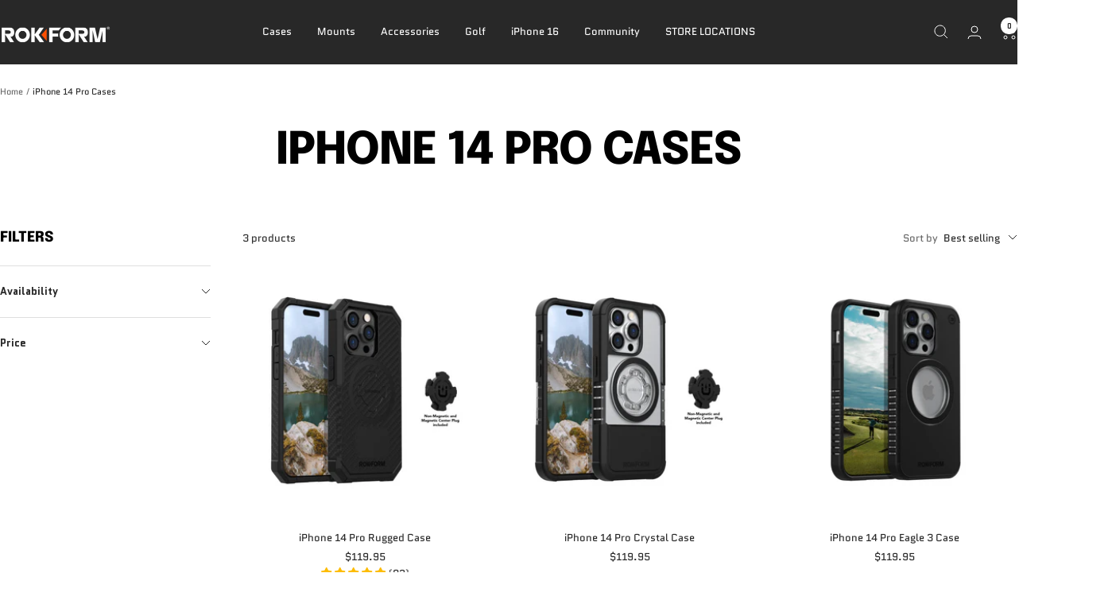

--- FILE ---
content_type: text/html; charset=utf-8
request_url: https://rokform.com.au/collections/iphone-14-pro-cases
body_size: 34244
content:
<!doctype html><html class="no-js" lang="en" dir="ltr">
  <head>
    <meta charset="utf-8">
    <meta name="viewport" content="width=device-width, initial-scale=1.0, height=device-height, minimum-scale=1.0, maximum-scale=1.0">
    <meta name="theme-color" content="#282828">

    <title>iPhone 14 Pro Cases</title><link rel="canonical" href="https://rokform.com.au/collections/iphone-14-pro-cases"><link rel="shortcut icon" href="//rokform.com.au/cdn/shop/files/Favicon_c513a174-52dd-45de-bad1-a11eafa23ad4.png?v=1688945060&width=96" type="image/png"><link rel="preconnect" href="https://cdn.shopify.com">
    <link rel="dns-prefetch" href="https://productreviews.shopifycdn.com">
    <link rel="dns-prefetch" href="https://www.google-analytics.com"><link rel="preconnect" href="https://fonts.shopifycdn.com" crossorigin><link rel="preload" as="style" href="//rokform.com.au/cdn/shop/t/10/assets/theme.css?v=167578729057607173881733751472">
    <link rel="preload" as="script" href="//rokform.com.au/cdn/shop/t/10/assets/vendor.js?v=32643890569905814191732703323">
    <link rel="preload" as="script" href="//rokform.com.au/cdn/shop/t/10/assets/theme.js?v=82507515329480990091732703323"><meta property="og:type" content="website">
  <meta property="og:title" content="iPhone 14 Pro Cases"><meta property="og:url" content="https://rokform.com.au/collections/iphone-14-pro-cases">
<meta property="og:site_name" content="Rokform Australia"><meta name="twitter:card" content="summary"><meta name="twitter:title" content="iPhone 14 Pro Cases">
  <meta name="twitter:description" content="">
    <script type="application/ld+json">
  {
    "@context": "https://schema.org",
    "@type": "BreadcrumbList",
    "itemListElement": [{
        "@type": "ListItem",
        "position": 1,
        "name": "Home",
        "item": "https://rokform.com.au"
      },{
            "@type": "ListItem",
            "position": 2,
            "name": "iPhone 14 Pro Cases",
            "item": "https://rokform.com.au/collections/iphone-14-pro-cases"
          }]
  }
</script>
    <link rel="preload" href="//rokform.com.au/cdn/fonts/epilogue/epilogue_n8.fce680a466ed4f23f54385c46aa2c014c51d421a.woff2" as="font" type="font/woff2" crossorigin><link rel="preload" href="//rokform.com.au/cdn/fonts/quantico/quantico_n4.6e63eba878761e30c5ffb43a6ee8ab35145a10ed.woff2" as="font" type="font/woff2" crossorigin><style>
  /* Typography (heading) */
  @font-face {
  font-family: Epilogue;
  font-weight: 800;
  font-style: normal;
  font-display: swap;
  src: url("//rokform.com.au/cdn/fonts/epilogue/epilogue_n8.fce680a466ed4f23f54385c46aa2c014c51d421a.woff2") format("woff2"),
       url("//rokform.com.au/cdn/fonts/epilogue/epilogue_n8.2961970d19583d06f062e98ceb588027397f5810.woff") format("woff");
}

@font-face {
  font-family: Epilogue;
  font-weight: 800;
  font-style: italic;
  font-display: swap;
  src: url("//rokform.com.au/cdn/fonts/epilogue/epilogue_i8.ff761dcfbf0a5437130c88f1b2679b905f7ed608.woff2") format("woff2"),
       url("//rokform.com.au/cdn/fonts/epilogue/epilogue_i8.e7ca0c6d6c4d73469c08f9b99e243b2e63239caf.woff") format("woff");
}

/* Typography (body) */
  @font-face {
  font-family: Quantico;
  font-weight: 400;
  font-style: normal;
  font-display: swap;
  src: url("//rokform.com.au/cdn/fonts/quantico/quantico_n4.6e63eba878761e30c5ffb43a6ee8ab35145a10ed.woff2") format("woff2"),
       url("//rokform.com.au/cdn/fonts/quantico/quantico_n4.18f9145bdfea61e6ca380f89dbf77ed98e14f33a.woff") format("woff");
}

@font-face {
  font-family: Quantico;
  font-weight: 400;
  font-style: italic;
  font-display: swap;
  src: url("//rokform.com.au/cdn/fonts/quantico/quantico_i4.9999813cd9117a070aa986273b20e58909fa5556.woff2") format("woff2"),
       url("//rokform.com.au/cdn/fonts/quantico/quantico_i4.2227ffda153f29b47feaad911dc24627bf44dd0f.woff") format("woff");
}

@font-face {
  font-family: Quantico;
  font-weight: 700;
  font-style: normal;
  font-display: swap;
  src: url("//rokform.com.au/cdn/fonts/quantico/quantico_n7.3d54f237228b0bc45791c12073666ec60d721a65.woff2") format("woff2"),
       url("//rokform.com.au/cdn/fonts/quantico/quantico_n7.4f5f9312f1ed33107057922012647741a88bf8d9.woff") format("woff");
}

@font-face {
  font-family: Quantico;
  font-weight: 700;
  font-style: italic;
  font-display: swap;
  src: url("//rokform.com.au/cdn/fonts/quantico/quantico_i7.28ba18d73de33dcde7f45ee73fdbb0db45a2fb1a.woff2") format("woff2"),
       url("//rokform.com.au/cdn/fonts/quantico/quantico_i7.6e8f701efa65f9eb522ae669d2d8592231b15ac8.woff") format("woff");
}

:root {--heading-color: 0, 0, 0;
    --text-color: 40, 40, 40;
    --background: 255, 255, 255;
    --secondary-background: 245, 245, 245;
    --border-color: 223, 223, 223;
    --border-color-darker: 169, 169, 169;
    --success-color: 46, 158, 123;
    --success-background: 213, 236, 229;
    --error-color: 222, 42, 42;
    --error-background: 253, 240, 240;
    --primary-button-background: 255, 80, 0;
    --primary-button-text-color: 255, 255, 255;
    --secondary-button-background: 255, 80, 0;
    --secondary-button-text-color: 255, 255, 255;
    --product-star-rating: 246, 164, 41;
    --product-on-sale-accent: 222, 42, 42;
    --product-sold-out-accent: 111, 113, 155;
    --product-custom-label-background: 255, 80, 0;
    --product-custom-label-text-color: 255, 255, 255;
    --product-custom-label-2-background: 243, 255, 52;
    --product-custom-label-2-text-color: 0, 0, 0;
    --product-low-stock-text-color: 222, 42, 42;
    --product-in-stock-text-color: 46, 158, 123;
    --loading-bar-background: 40, 40, 40;

    /* We duplicate some "base" colors as root colors, which is useful to use on drawer elements or popover without. Those should not be overridden to avoid issues */
    --root-heading-color: 0, 0, 0;
    --root-text-color: 40, 40, 40;
    --root-background: 255, 255, 255;
    --root-border-color: 223, 223, 223;
    --root-primary-button-background: 255, 80, 0;
    --root-primary-button-text-color: 255, 255, 255;

    --base-font-size: 13px;
    --heading-font-family: Epilogue, sans-serif;
    --heading-font-weight: 800;
    --heading-font-style: normal;
    --heading-text-transform: uppercase;
    --text-font-family: Quantico, sans-serif;
    --text-font-weight: 400;
    --text-font-style: normal;
    --text-font-bold-weight: 700;

    /* Typography (font size) */
    --heading-xxsmall-font-size: 11px;
    --heading-xsmall-font-size: 11px;
    --heading-small-font-size: 12px;
    --heading-large-font-size: 36px;
    --heading-h1-font-size: 36px;
    --heading-h2-font-size: 30px;
    --heading-h3-font-size: 26px;
    --heading-h4-font-size: 24px;
    --heading-h5-font-size: 20px;
    --heading-h6-font-size: 16px;

    /* Control the look and feel of the theme by changing radius of various elements */
    --button-border-radius: 30px;
    --block-border-radius: 8px;
    --block-border-radius-reduced: 4px;
    --color-swatch-border-radius: 0px;

    /* Button size */
    --button-height: 48px;
    --button-small-height: 40px;

    /* Form related */
    --form-input-field-height: 48px;
    --form-input-gap: 16px;
    --form-submit-margin: 24px;

    /* Product listing related variables */
    --product-list-block-spacing: 32px;

    /* Video related */
    --play-button-background: 255, 255, 255;
    --play-button-arrow: 40, 40, 40;

    /* RTL support */
    --transform-logical-flip: 1;
    --transform-origin-start: left;
    --transform-origin-end: right;

    /* Other */
    --zoom-cursor-svg-url: url(//rokform.com.au/cdn/shop/t/10/assets/zoom-cursor.svg?v=9016033108487760161732703323);
    --arrow-right-svg-url: url(//rokform.com.au/cdn/shop/t/10/assets/arrow-right.svg?v=70740017276485900791732703323);
    --arrow-left-svg-url: url(//rokform.com.au/cdn/shop/t/10/assets/arrow-left.svg?v=20859819828309117001732703323);

    /* Some useful variables that we can reuse in our CSS. Some explanation are needed for some of them:
       - container-max-width-minus-gutters: represents the container max width without the edge gutters
       - container-outer-width: considering the screen width, represent all the space outside the container
       - container-outer-margin: same as container-outer-width but get set to 0 inside a container
       - container-inner-width: the effective space inside the container (minus gutters)
       - grid-column-width: represents the width of a single column of the grid
       - vertical-breather: this is a variable that defines the global "spacing" between sections, and inside the section
                            to create some "breath" and minimum spacing
     */
    --container-max-width: 1600px;
    --container-gutter: 24px;
    --container-max-width-minus-gutters: calc(var(--container-max-width) - (var(--container-gutter)) * 2);
    --container-outer-width: max(calc((100vw - var(--container-max-width-minus-gutters)) / 2), var(--container-gutter));
    --container-outer-margin: var(--container-outer-width);
    --container-inner-width: calc(100vw - var(--container-outer-width) * 2);

    --grid-column-count: 10;
    --grid-gap: 24px;
    --grid-column-width: calc((100vw - var(--container-outer-width) * 2 - var(--grid-gap) * (var(--grid-column-count) - 1)) / var(--grid-column-count));

    --vertical-breather: 28px;
    --vertical-breather-tight: 28px;

    /* Shopify related variables */
    --payment-terms-background-color: #ffffff;
  }

  @media screen and (min-width: 741px) {
    :root {
      --container-gutter: 40px;
      --grid-column-count: 20;
      --vertical-breather: 40px;
      --vertical-breather-tight: 40px;

      /* Typography (font size) */
      --heading-xsmall-font-size: 12px;
      --heading-small-font-size: 13px;
      --heading-large-font-size: 52px;
      --heading-h1-font-size: 48px;
      --heading-h2-font-size: 38px;
      --heading-h3-font-size: 32px;
      --heading-h4-font-size: 24px;
      --heading-h5-font-size: 20px;
      --heading-h6-font-size: 18px;

      /* Form related */
      --form-input-field-height: 52px;
      --form-submit-margin: 32px;

      /* Button size */
      --button-height: 52px;
      --button-small-height: 44px;
    }
  }

  @media screen and (min-width: 1200px) {
    :root {
      --vertical-breather: 48px;
      --vertical-breather-tight: 48px;
      --product-list-block-spacing: 48px;

      /* Typography */
      --heading-large-font-size: 64px;
      --heading-h1-font-size: 56px;
      --heading-h2-font-size: 48px;
      --heading-h3-font-size: 36px;
      --heading-h4-font-size: 30px;
      --heading-h5-font-size: 24px;
      --heading-h6-font-size: 18px;
    }
  }

  @media screen and (min-width: 1600px) {
    :root {
      --vertical-breather: 48px;
      --vertical-breather-tight: 48px;
    }
  }
</style>
    <script>
  // This allows to expose several variables to the global scope, to be used in scripts
  window.themeVariables = {
    settings: {
      direction: "ltr",
      pageType: "collection",
      cartCount: 0,
      moneyFormat: "${{amount}}",
      moneyWithCurrencyFormat: "${{amount}} AUD",
      showVendor: false,
      discountMode: "saving",
      currencyCodeEnabled: false,
      cartType: "drawer",
      cartCurrency: "AUD",
      mobileZoomFactor: 2.5
    },

    routes: {
      host: "rokform.com.au",
      rootUrl: "\/",
      rootUrlWithoutSlash: '',
      cartUrl: "\/cart",
      cartAddUrl: "\/cart\/add",
      cartChangeUrl: "\/cart\/change",
      searchUrl: "\/search",
      predictiveSearchUrl: "\/search\/suggest",
      productRecommendationsUrl: "\/recommendations\/products"
    },

    strings: {
      accessibilityDelete: "Delete",
      accessibilityClose: "Close",
      collectionSoldOut: "Sold out",
      collectionDiscount: "Save @savings@",
      productSalePrice: "Sale price",
      productRegularPrice: "Regular price",
      productFormUnavailable: "Unavailable",
      productFormSoldOut: "Sold out",
      productFormPreOrder: "Pre-order",
      productFormAddToCart: "Add to cart",
      searchNoResults: "No results could be found.",
      searchNewSearch: "New search",
      searchProducts: "Products",
      searchArticles: "Journal",
      searchPages: "Pages",
      searchCollections: "Collections",
      cartViewCart: "View cart",
      cartItemAdded: "Item added to your cart!",
      cartItemAddedShort: "Added to your cart!",
      cartAddOrderNote: "Add order note",
      cartEditOrderNote: "Edit order note",
      shippingEstimatorNoResults: "Sorry, we do not ship to your address.",
      shippingEstimatorOneResult: "There is one shipping rate for your address:",
      shippingEstimatorMultipleResults: "There are several shipping rates for your address:",
      shippingEstimatorError: "One or more error occurred while retrieving shipping rates:"
    },

    libs: {
      flickity: "\/\/rokform.com.au\/cdn\/shop\/t\/10\/assets\/flickity.js?v=176646718982628074891732703323",
      photoswipe: "\/\/rokform.com.au\/cdn\/shop\/t\/10\/assets\/photoswipe.js?v=132268647426145925301732703323",
      qrCode: "\/\/rokform.com.au\/cdn\/shopifycloud\/storefront\/assets\/themes_support\/vendor\/qrcode-3f2b403b.js"
    },

    breakpoints: {
      phone: 'screen and (max-width: 740px)',
      tablet: 'screen and (min-width: 741px) and (max-width: 999px)',
      tabletAndUp: 'screen and (min-width: 741px)',
      pocket: 'screen and (max-width: 999px)',
      lap: 'screen and (min-width: 1000px) and (max-width: 1199px)',
      lapAndUp: 'screen and (min-width: 1000px)',
      desktop: 'screen and (min-width: 1200px)',
      wide: 'screen and (min-width: 1400px)'
    }
  };

  window.addEventListener('pageshow', async () => {
    const cartContent = await (await fetch(`${window.themeVariables.routes.cartUrl}.js`, {cache: 'reload'})).json();
    document.documentElement.dispatchEvent(new CustomEvent('cart:refresh', {detail: {cart: cartContent}}));
  });

  if ('noModule' in HTMLScriptElement.prototype) {
    // Old browsers (like IE) that does not support module will be considered as if not executing JS at all
    document.documentElement.className = document.documentElement.className.replace('no-js', 'js');

    requestAnimationFrame(() => {
      const viewportHeight = (window.visualViewport ? window.visualViewport.height : document.documentElement.clientHeight);
      document.documentElement.style.setProperty('--window-height',viewportHeight + 'px');
    });
  }</script>

    <link rel="stylesheet" href="//rokform.com.au/cdn/shop/t/10/assets/theme.css?v=167578729057607173881733751472">

    <script src="//rokform.com.au/cdn/shop/t/10/assets/vendor.js?v=32643890569905814191732703323" defer></script>
    <script src="//rokform.com.au/cdn/shop/t/10/assets/theme.js?v=82507515329480990091732703323" defer></script>
    <script src="//rokform.com.au/cdn/shop/t/10/assets/custom.js?v=167639537848865775061732703323" defer></script>

    <script>window.performance && window.performance.mark && window.performance.mark('shopify.content_for_header.start');</script><meta name="google-site-verification" content="DFmggwuteYUC9jF1ai4bRhH-1QVFxEdfo5EcRqbTkk0">
<meta name="facebook-domain-verification" content="58yc6quarun3mp1yr2tgrc5w4tyb8j">
<meta id="shopify-digital-wallet" name="shopify-digital-wallet" content="/75857756451/digital_wallets/dialog">
<meta name="shopify-checkout-api-token" content="0c6d611aae97f5641058c368b85b28e7">
<meta id="in-context-paypal-metadata" data-shop-id="75857756451" data-venmo-supported="false" data-environment="production" data-locale="en_US" data-paypal-v4="true" data-currency="AUD">
<link rel="alternate" type="application/atom+xml" title="Feed" href="/collections/iphone-14-pro-cases.atom" />
<link rel="alternate" type="application/json+oembed" href="https://rokform.com.au/collections/iphone-14-pro-cases.oembed">
<script async="async" src="/checkouts/internal/preloads.js?locale=en-AU"></script>
<link rel="preconnect" href="https://shop.app" crossorigin="anonymous">
<script async="async" src="https://shop.app/checkouts/internal/preloads.js?locale=en-AU&shop_id=75857756451" crossorigin="anonymous"></script>
<script id="apple-pay-shop-capabilities" type="application/json">{"shopId":75857756451,"countryCode":"AU","currencyCode":"AUD","merchantCapabilities":["supports3DS"],"merchantId":"gid:\/\/shopify\/Shop\/75857756451","merchantName":"Rokform Australia","requiredBillingContactFields":["postalAddress","email","phone"],"requiredShippingContactFields":["postalAddress","email","phone"],"shippingType":"shipping","supportedNetworks":["visa","masterCard","amex","jcb"],"total":{"type":"pending","label":"Rokform Australia","amount":"1.00"},"shopifyPaymentsEnabled":true,"supportsSubscriptions":true}</script>
<script id="shopify-features" type="application/json">{"accessToken":"0c6d611aae97f5641058c368b85b28e7","betas":["rich-media-storefront-analytics"],"domain":"rokform.com.au","predictiveSearch":true,"shopId":75857756451,"locale":"en"}</script>
<script>var Shopify = Shopify || {};
Shopify.shop = "f8e2c5.myshopify.com";
Shopify.locale = "en";
Shopify.currency = {"active":"AUD","rate":"1.0"};
Shopify.country = "AU";
Shopify.theme = {"name":"Rokform Bundle Candidate - Kaswebtech DEV","id":174293582115,"schema_name":"Focal","schema_version":"12.3.0","theme_store_id":714,"role":"main"};
Shopify.theme.handle = "null";
Shopify.theme.style = {"id":null,"handle":null};
Shopify.cdnHost = "rokform.com.au/cdn";
Shopify.routes = Shopify.routes || {};
Shopify.routes.root = "/";</script>
<script type="module">!function(o){(o.Shopify=o.Shopify||{}).modules=!0}(window);</script>
<script>!function(o){function n(){var o=[];function n(){o.push(Array.prototype.slice.apply(arguments))}return n.q=o,n}var t=o.Shopify=o.Shopify||{};t.loadFeatures=n(),t.autoloadFeatures=n()}(window);</script>
<script>
  window.ShopifyPay = window.ShopifyPay || {};
  window.ShopifyPay.apiHost = "shop.app\/pay";
  window.ShopifyPay.redirectState = null;
</script>
<script id="shop-js-analytics" type="application/json">{"pageType":"collection"}</script>
<script defer="defer" async type="module" src="//rokform.com.au/cdn/shopifycloud/shop-js/modules/v2/client.init-shop-cart-sync_BT-GjEfc.en.esm.js"></script>
<script defer="defer" async type="module" src="//rokform.com.au/cdn/shopifycloud/shop-js/modules/v2/chunk.common_D58fp_Oc.esm.js"></script>
<script defer="defer" async type="module" src="//rokform.com.au/cdn/shopifycloud/shop-js/modules/v2/chunk.modal_xMitdFEc.esm.js"></script>
<script type="module">
  await import("//rokform.com.au/cdn/shopifycloud/shop-js/modules/v2/client.init-shop-cart-sync_BT-GjEfc.en.esm.js");
await import("//rokform.com.au/cdn/shopifycloud/shop-js/modules/v2/chunk.common_D58fp_Oc.esm.js");
await import("//rokform.com.au/cdn/shopifycloud/shop-js/modules/v2/chunk.modal_xMitdFEc.esm.js");

  window.Shopify.SignInWithShop?.initShopCartSync?.({"fedCMEnabled":true,"windoidEnabled":true});

</script>
<script>
  window.Shopify = window.Shopify || {};
  if (!window.Shopify.featureAssets) window.Shopify.featureAssets = {};
  window.Shopify.featureAssets['shop-js'] = {"shop-cart-sync":["modules/v2/client.shop-cart-sync_DZOKe7Ll.en.esm.js","modules/v2/chunk.common_D58fp_Oc.esm.js","modules/v2/chunk.modal_xMitdFEc.esm.js"],"init-fed-cm":["modules/v2/client.init-fed-cm_B6oLuCjv.en.esm.js","modules/v2/chunk.common_D58fp_Oc.esm.js","modules/v2/chunk.modal_xMitdFEc.esm.js"],"shop-cash-offers":["modules/v2/client.shop-cash-offers_D2sdYoxE.en.esm.js","modules/v2/chunk.common_D58fp_Oc.esm.js","modules/v2/chunk.modal_xMitdFEc.esm.js"],"shop-login-button":["modules/v2/client.shop-login-button_QeVjl5Y3.en.esm.js","modules/v2/chunk.common_D58fp_Oc.esm.js","modules/v2/chunk.modal_xMitdFEc.esm.js"],"pay-button":["modules/v2/client.pay-button_DXTOsIq6.en.esm.js","modules/v2/chunk.common_D58fp_Oc.esm.js","modules/v2/chunk.modal_xMitdFEc.esm.js"],"shop-button":["modules/v2/client.shop-button_DQZHx9pm.en.esm.js","modules/v2/chunk.common_D58fp_Oc.esm.js","modules/v2/chunk.modal_xMitdFEc.esm.js"],"avatar":["modules/v2/client.avatar_BTnouDA3.en.esm.js"],"init-windoid":["modules/v2/client.init-windoid_CR1B-cfM.en.esm.js","modules/v2/chunk.common_D58fp_Oc.esm.js","modules/v2/chunk.modal_xMitdFEc.esm.js"],"init-shop-for-new-customer-accounts":["modules/v2/client.init-shop-for-new-customer-accounts_C_vY_xzh.en.esm.js","modules/v2/client.shop-login-button_QeVjl5Y3.en.esm.js","modules/v2/chunk.common_D58fp_Oc.esm.js","modules/v2/chunk.modal_xMitdFEc.esm.js"],"init-shop-email-lookup-coordinator":["modules/v2/client.init-shop-email-lookup-coordinator_BI7n9ZSv.en.esm.js","modules/v2/chunk.common_D58fp_Oc.esm.js","modules/v2/chunk.modal_xMitdFEc.esm.js"],"init-shop-cart-sync":["modules/v2/client.init-shop-cart-sync_BT-GjEfc.en.esm.js","modules/v2/chunk.common_D58fp_Oc.esm.js","modules/v2/chunk.modal_xMitdFEc.esm.js"],"shop-toast-manager":["modules/v2/client.shop-toast-manager_DiYdP3xc.en.esm.js","modules/v2/chunk.common_D58fp_Oc.esm.js","modules/v2/chunk.modal_xMitdFEc.esm.js"],"init-customer-accounts":["modules/v2/client.init-customer-accounts_D9ZNqS-Q.en.esm.js","modules/v2/client.shop-login-button_QeVjl5Y3.en.esm.js","modules/v2/chunk.common_D58fp_Oc.esm.js","modules/v2/chunk.modal_xMitdFEc.esm.js"],"init-customer-accounts-sign-up":["modules/v2/client.init-customer-accounts-sign-up_iGw4briv.en.esm.js","modules/v2/client.shop-login-button_QeVjl5Y3.en.esm.js","modules/v2/chunk.common_D58fp_Oc.esm.js","modules/v2/chunk.modal_xMitdFEc.esm.js"],"shop-follow-button":["modules/v2/client.shop-follow-button_CqMgW2wH.en.esm.js","modules/v2/chunk.common_D58fp_Oc.esm.js","modules/v2/chunk.modal_xMitdFEc.esm.js"],"checkout-modal":["modules/v2/client.checkout-modal_xHeaAweL.en.esm.js","modules/v2/chunk.common_D58fp_Oc.esm.js","modules/v2/chunk.modal_xMitdFEc.esm.js"],"shop-login":["modules/v2/client.shop-login_D91U-Q7h.en.esm.js","modules/v2/chunk.common_D58fp_Oc.esm.js","modules/v2/chunk.modal_xMitdFEc.esm.js"],"lead-capture":["modules/v2/client.lead-capture_BJmE1dJe.en.esm.js","modules/v2/chunk.common_D58fp_Oc.esm.js","modules/v2/chunk.modal_xMitdFEc.esm.js"],"payment-terms":["modules/v2/client.payment-terms_Ci9AEqFq.en.esm.js","modules/v2/chunk.common_D58fp_Oc.esm.js","modules/v2/chunk.modal_xMitdFEc.esm.js"]};
</script>
<script>(function() {
  var isLoaded = false;
  function asyncLoad() {
    if (isLoaded) return;
    isLoaded = true;
    var urls = ["https:\/\/cdn2.ryviu.com\/v\/static\/js\/app.js?shop=f8e2c5.myshopify.com","https:\/\/cdn.rebuyengine.com\/onsite\/js\/rebuy.js?shop=f8e2c5.myshopify.com"];
    for (var i = 0; i < urls.length; i++) {
      var s = document.createElement('script');
      s.type = 'text/javascript';
      s.async = true;
      s.src = urls[i];
      var x = document.getElementsByTagName('script')[0];
      x.parentNode.insertBefore(s, x);
    }
  };
  if(window.attachEvent) {
    window.attachEvent('onload', asyncLoad);
  } else {
    window.addEventListener('load', asyncLoad, false);
  }
})();</script>
<script id="__st">var __st={"a":75857756451,"offset":39600,"reqid":"2c227227-21e9-4d94-8616-4c17b089ccd9-1769241432","pageurl":"rokform.com.au\/collections\/iphone-14-pro-cases","u":"683eba540404","p":"collection","rtyp":"collection","rid":448508461347};</script>
<script>window.ShopifyPaypalV4VisibilityTracking = true;</script>
<script id="captcha-bootstrap">!function(){'use strict';const t='contact',e='account',n='new_comment',o=[[t,t],['blogs',n],['comments',n],[t,'customer']],c=[[e,'customer_login'],[e,'guest_login'],[e,'recover_customer_password'],[e,'create_customer']],r=t=>t.map((([t,e])=>`form[action*='/${t}']:not([data-nocaptcha='true']) input[name='form_type'][value='${e}']`)).join(','),a=t=>()=>t?[...document.querySelectorAll(t)].map((t=>t.form)):[];function s(){const t=[...o],e=r(t);return a(e)}const i='password',u='form_key',d=['recaptcha-v3-token','g-recaptcha-response','h-captcha-response',i],f=()=>{try{return window.sessionStorage}catch{return}},m='__shopify_v',_=t=>t.elements[u];function p(t,e,n=!1){try{const o=window.sessionStorage,c=JSON.parse(o.getItem(e)),{data:r}=function(t){const{data:e,action:n}=t;return t[m]||n?{data:e,action:n}:{data:t,action:n}}(c);for(const[e,n]of Object.entries(r))t.elements[e]&&(t.elements[e].value=n);n&&o.removeItem(e)}catch(o){console.error('form repopulation failed',{error:o})}}const l='form_type',E='cptcha';function T(t){t.dataset[E]=!0}const w=window,h=w.document,L='Shopify',v='ce_forms',y='captcha';let A=!1;((t,e)=>{const n=(g='f06e6c50-85a8-45c8-87d0-21a2b65856fe',I='https://cdn.shopify.com/shopifycloud/storefront-forms-hcaptcha/ce_storefront_forms_captcha_hcaptcha.v1.5.2.iife.js',D={infoText:'Protected by hCaptcha',privacyText:'Privacy',termsText:'Terms'},(t,e,n)=>{const o=w[L][v],c=o.bindForm;if(c)return c(t,g,e,D).then(n);var r;o.q.push([[t,g,e,D],n]),r=I,A||(h.body.append(Object.assign(h.createElement('script'),{id:'captcha-provider',async:!0,src:r})),A=!0)});var g,I,D;w[L]=w[L]||{},w[L][v]=w[L][v]||{},w[L][v].q=[],w[L][y]=w[L][y]||{},w[L][y].protect=function(t,e){n(t,void 0,e),T(t)},Object.freeze(w[L][y]),function(t,e,n,w,h,L){const[v,y,A,g]=function(t,e,n){const i=e?o:[],u=t?c:[],d=[...i,...u],f=r(d),m=r(i),_=r(d.filter((([t,e])=>n.includes(e))));return[a(f),a(m),a(_),s()]}(w,h,L),I=t=>{const e=t.target;return e instanceof HTMLFormElement?e:e&&e.form},D=t=>v().includes(t);t.addEventListener('submit',(t=>{const e=I(t);if(!e)return;const n=D(e)&&!e.dataset.hcaptchaBound&&!e.dataset.recaptchaBound,o=_(e),c=g().includes(e)&&(!o||!o.value);(n||c)&&t.preventDefault(),c&&!n&&(function(t){try{if(!f())return;!function(t){const e=f();if(!e)return;const n=_(t);if(!n)return;const o=n.value;o&&e.removeItem(o)}(t);const e=Array.from(Array(32),(()=>Math.random().toString(36)[2])).join('');!function(t,e){_(t)||t.append(Object.assign(document.createElement('input'),{type:'hidden',name:u})),t.elements[u].value=e}(t,e),function(t,e){const n=f();if(!n)return;const o=[...t.querySelectorAll(`input[type='${i}']`)].map((({name:t})=>t)),c=[...d,...o],r={};for(const[a,s]of new FormData(t).entries())c.includes(a)||(r[a]=s);n.setItem(e,JSON.stringify({[m]:1,action:t.action,data:r}))}(t,e)}catch(e){console.error('failed to persist form',e)}}(e),e.submit())}));const S=(t,e)=>{t&&!t.dataset[E]&&(n(t,e.some((e=>e===t))),T(t))};for(const o of['focusin','change'])t.addEventListener(o,(t=>{const e=I(t);D(e)&&S(e,y())}));const B=e.get('form_key'),M=e.get(l),P=B&&M;t.addEventListener('DOMContentLoaded',(()=>{const t=y();if(P)for(const e of t)e.elements[l].value===M&&p(e,B);[...new Set([...A(),...v().filter((t=>'true'===t.dataset.shopifyCaptcha))])].forEach((e=>S(e,t)))}))}(h,new URLSearchParams(w.location.search),n,t,e,['guest_login'])})(!0,!0)}();</script>
<script integrity="sha256-4kQ18oKyAcykRKYeNunJcIwy7WH5gtpwJnB7kiuLZ1E=" data-source-attribution="shopify.loadfeatures" defer="defer" src="//rokform.com.au/cdn/shopifycloud/storefront/assets/storefront/load_feature-a0a9edcb.js" crossorigin="anonymous"></script>
<script crossorigin="anonymous" defer="defer" src="//rokform.com.au/cdn/shopifycloud/storefront/assets/shopify_pay/storefront-65b4c6d7.js?v=20250812"></script>
<script data-source-attribution="shopify.dynamic_checkout.dynamic.init">var Shopify=Shopify||{};Shopify.PaymentButton=Shopify.PaymentButton||{isStorefrontPortableWallets:!0,init:function(){window.Shopify.PaymentButton.init=function(){};var t=document.createElement("script");t.src="https://rokform.com.au/cdn/shopifycloud/portable-wallets/latest/portable-wallets.en.js",t.type="module",document.head.appendChild(t)}};
</script>
<script data-source-attribution="shopify.dynamic_checkout.buyer_consent">
  function portableWalletsHideBuyerConsent(e){var t=document.getElementById("shopify-buyer-consent"),n=document.getElementById("shopify-subscription-policy-button");t&&n&&(t.classList.add("hidden"),t.setAttribute("aria-hidden","true"),n.removeEventListener("click",e))}function portableWalletsShowBuyerConsent(e){var t=document.getElementById("shopify-buyer-consent"),n=document.getElementById("shopify-subscription-policy-button");t&&n&&(t.classList.remove("hidden"),t.removeAttribute("aria-hidden"),n.addEventListener("click",e))}window.Shopify?.PaymentButton&&(window.Shopify.PaymentButton.hideBuyerConsent=portableWalletsHideBuyerConsent,window.Shopify.PaymentButton.showBuyerConsent=portableWalletsShowBuyerConsent);
</script>
<script data-source-attribution="shopify.dynamic_checkout.cart.bootstrap">document.addEventListener("DOMContentLoaded",(function(){function t(){return document.querySelector("shopify-accelerated-checkout-cart, shopify-accelerated-checkout")}if(t())Shopify.PaymentButton.init();else{new MutationObserver((function(e,n){t()&&(Shopify.PaymentButton.init(),n.disconnect())})).observe(document.body,{childList:!0,subtree:!0})}}));
</script>
<link id="shopify-accelerated-checkout-styles" rel="stylesheet" media="screen" href="https://rokform.com.au/cdn/shopifycloud/portable-wallets/latest/accelerated-checkout-backwards-compat.css" crossorigin="anonymous">
<style id="shopify-accelerated-checkout-cart">
        #shopify-buyer-consent {
  margin-top: 1em;
  display: inline-block;
  width: 100%;
}

#shopify-buyer-consent.hidden {
  display: none;
}

#shopify-subscription-policy-button {
  background: none;
  border: none;
  padding: 0;
  text-decoration: underline;
  font-size: inherit;
  cursor: pointer;
}

#shopify-subscription-policy-button::before {
  box-shadow: none;
}

      </style>

<script>window.performance && window.performance.mark && window.performance.mark('shopify.content_for_header.end');</script>
    <script src="https://code.jquery.com/jquery-3.6.0.min.js"></script>
  
<script id="ABConvert-theme-test">
var abconvertThemeTestLiquidVariables = { 
    abconvertThemeId : 174293582115,
    abconvertDesignMode:false
};

Object.keys(abconvertThemeTestLiquidVariables).forEach(function(key) { window[key] =
    abconvertThemeTestLiquidVariables[key]; });
var abconvertThemeTestDict = {"experimentId":"6746f2cd9ecbdf37c4d4a0d2","testGroups":[{"name":"Original","percentage":50,"testProducts":[],"theme":{"id":"173176193315","name":"Rokform - Upgraded Focal","screenshotUrl":"https://abconvert-public-image-production.s3.us-east-1.amazonaws.com/f8e2c5.myshopify.com-1732702888472","_id":"6746f2cd9ecbdf37c4d4a0d4"},"paymentCustomization":[],"deliveryCustomization":[],"checkoutUICustomization":[],"shippingCost":2,"profitMargin":30,"_id":"6746f2cd9ecbdf37c4d4a0d3"},{"name":"Variant","percentage":50,"testProducts":[],"theme":{"id":"173276397859","name":"Rokform Bundle Candidate - Upgraded Focal ","screenshotUrl":"https://abconvert-public-image-production.s3.us-east-1.amazonaws.com/f8e2c5.myshopify.com-1732702920405","_id":"6746f2cd9ecbdf37c4d4a0d6"},"paymentCustomization":[],"deliveryCustomization":[],"checkoutUICustomization":[],"shippingCost":2,"profitMargin":30,"_id":"6746f2cd9ecbdf37c4d4a0d5"}],"themeIdMap":{"173176193315":true,"173276397859":true},"startTime":"2024-11-27T10:22:05.164Z"};
 window.abconvertThemeTestDict = abconvertThemeTestDict;
(()=>{"use strict";const e="https://app.abconvert.io";async function t(){localStorage.getItem("abconvert-country")||await async function(){const t=await fetch(`${e}/api/public/get-country-code`,{method:"GET",mode:"cors"}),n=(await t.json()).countryCode;n&&(console.log("successfully set country code: ",n),localStorage.setItem("abconvert-country",n))}()}function n(){return localStorage.getItem("abconvert-country")}const o=[/Googlebot/,/Googlebot-Image/,/Googlebot-Video/,/Googlebot-News/,/Storebot-Google/,/Google-InspectionTool/,/GoogleOther/,/Google-Extended/,/APIs-Google/,/AdsBot-Google-Mobile/,/AdsBot-Google/,/Mediapartners-Google/,/Google-Safety/,/FeedFetcher-Google/,/GoogleProducer/,/Bingbot/,/Slurp/,/DuckDuckBot/,/Baiduspider/,/YandexBot/,/facebot/,/Twitterbot/],r={NEW:"new",RETURNING:"returning",ALL:"all"},i=async(e,t,n=null)=>{const o={method:t,mode:"cors",headers:{"Content-Type":"application/json"}};n&&(o.body=JSON.stringify(n));let r=150,i=0;for(;i<3;)try{const t=await fetch(e,o);if(t.ok)return t.json();throw new Error(await t.json())}catch(e){if(r*=2,i+=1,i>=3)throw e;await new Promise((e=>setTimeout(e,r)))}throw new Error("API Error")};function a(e){for(var t=e+"=",n=document.cookie.split(";"),o=0;o<n.length;o++){for(var r=n[o];" "==r.charAt(0);)r=r.substring(1,r.length);if(0==r.indexOf(t))return r.substring(t.length,r.length)}return null}function s(e,t,n){var o,r=new Date;r.setTime(r.getTime()+n),o="; expires="+r.toUTCString(),document.cookie=e+"="+(t||"")+o+"; path=/"}function c(){let e=a("abconvert-landing-page");return e||(e=window.location.pathname,s("abconvert-landing-page",e,18e5)),e}function l(){let e=a("abconvert-session");return e||(e="xxxxxxxx-xxxx-4xxx-yxxx-xxxxxxxxxxxx".replace(/[xy]/g,(function(e){var t=16*Math.random()|0;return("x"==e?t:3&t|8).toString(16)})),s("abconvert-session",e,18e5)),e}function d(e){const t=(new Date).valueOf(),n=localStorage.getItem("abconvert-first-visit-time")?Number(localStorage.getItem("abconvert-first-visit-time")):t;return localStorage.getItem("abconvert-first-visit-time")||localStorage.setItem("abconvert-first-visit-time",t.toString()),n>(e=new Date(e).valueOf())?r.NEW:r.RETURNING}let u,m,h=0,v=0,g=!1;const w=()=>{g?(g=!1,m=(new Date).getTime(),v+=(m-u)/1e3):(g=!0,u=(new Date).getTime())};function p(e,t,n,o,r){const i=(new Date).getTime(),u=window.location.pathname.toString(),m=c();a(`abconvert-${t}-test-stay-time-recorded-${n}`)||(s(`abconvert-${t}-test-stay-time-recorded-${n}`,!0,18e5),setInterval((()=>{(new Date).getTime()-i>39e3&&w()}),39e3),window.addEventListener("beforeunload",(async()=>{const t=l(),a=(new Date).getTime(),s=(a-i)/1e3,c=(a-i)/1e3-h/1e3-v;fetch(e,{method:"POST",body:JSON.stringify({stayingTime:s,stayingTimeAdjusted:c,sessionId:t,experimentId:n,groupIndex:o,visitorType:d(r),pathName:u,landingPage:m}),keepalive:!0})})))}window.addEventListener("scroll",(()=>{h+=1.8,w()}));var f=function(e,t,n,o){return new(n||(n=Promise))((function(r,i){function a(e){try{c(o.next(e))}catch(e){i(e)}}function s(e){try{c(o.throw(e))}catch(e){i(e)}}function c(e){var t;e.done?r(e.value):(t=e.value,t instanceof n?t:new n((function(e){e(t)}))).then(a,s)}c((o=o.apply(e,t||[])).next())}))},b=function(e,t){var n,o,r,i,a={label:0,sent:function(){if(1&r[0])throw r[1];return r[1]},trys:[],ops:[]};return i={next:s(0),throw:s(1),return:s(2)},"function"==typeof Symbol&&(i[Symbol.iterator]=function(){return this}),i;function s(s){return function(c){return function(s){if(n)throw new TypeError("Generator is already executing.");for(;i&&(i=0,s[0]&&(a=0)),a;)try{if(n=1,o&&(r=2&s[0]?o.return:s[0]?o.throw||((r=o.return)&&r.call(o),0):o.next)&&!(r=r.call(o,s[1])).done)return r;switch(o=0,r&&(s=[2&s[0],r.value]),s[0]){case 0:case 1:r=s;break;case 4:return a.label++,{value:s[1],done:!1};case 5:a.label++,o=s[1],s=[0];continue;case 7:s=a.ops.pop(),a.trys.pop();continue;default:if(!((r=(r=a.trys).length>0&&r[r.length-1])||6!==s[0]&&2!==s[0])){a=0;continue}if(3===s[0]&&(!r||s[1]>r[0]&&s[1]<r[3])){a.label=s[1];break}if(6===s[0]&&a.label<r[1]){a.label=r[1],r=s;break}if(r&&a.label<r[2]){a.label=r[2],a.ops.push(s);break}r[2]&&a.ops.pop(),a.trys.pop();continue}s=t.call(e,a)}catch(e){s=[6,e],o=0}finally{n=r=0}if(5&s[0])throw s[1];return{value:s[0]?s[1]:void 0,done:!0}}([s,c])}}};f(void 0,void 0,void 0,(function(){function r(){var e=new URLSearchParams(location.search),t=e.get("preview"),n=e.get("countryCode");return n&&window.sessionStorage.setItem("abconvert-country",n),t&&!isNaN(Number(t))?(window.sessionStorage.setItem("abconvert-preview-number",t),t):window.sessionStorage.getItem("abconvert-preview-number")}function a(e){for(var t=e+"=",n=document.cookie.split(";"),o=0;o<n.length;o++){for(var r=n[o];" "==r.charAt(0);)r=r.substring(1,r.length);if(0==r.indexOf(t))return r.substring(t.length,r.length)}return null}function s(e,t,n){switch(t){case v.MATCHES_EXACTLY:return e===n;case v.MATCHES_REGEX_EXACTLY:return new RegExp(n).test(e);case v.CONTAINS:return e.includes(n);case v.ENDS_WITH:return e.endsWith(n);case v.STARTS_WITH:return e.startsWith(n);case v.NOT_MATCH_EXACTLY:return e!==n;case v.NOT_MATCH_REGEX_EXACTLY:return!new RegExp(n).test(e);case v.NOT_CONTAINS:return!e.includes(n);case v.NOT_ENDS_WITH:return!e.endsWith(n);case v.NOT_STARTS_WITH:return!e.startsWith(n);default:return!1}}function u(e){var t,n,o,i,a=(null===(n=null===(t=window.Shopify)||void 0===t?void 0:t.theme)||void 0===n?void 0:n.id)||window.abconvertThemeId,c=e.testGroups,l=e.experimentId,u=e.themeTestConditionType,m=e.themeTestConditions,v=e.startTime,g=(o=c,(i=r())&&!isNaN(Number(i))?Number(i)>=o.length?0:Number(i):function(e){var t,n=function(){var e=localStorage.getItem("abconvert-seed");return null==e&&(e=Math.floor(100*Math.random()).toString(),localStorage.setItem("abconvert-seed",e)),e}(),o=0;for(t=0;t<e.length;++t)if(o+=e[t].percentage,Number(n)<o)return t;return t}(o)),w=!0;if(!e.selectedVistorType||e.selectedVistorType==d(v)){u&&(u===h.EXCLUDE&&(w=!m.some((function(e){return s(window.location.pathname,e.condition,e.value)}))),u===h.INCLUDE&&(w=m.some((function(e){return s(window.location.pathname,e.condition,e.value)})))),w||(g=0),function(){var e=r();return e&&!isNaN(Number(e))}()||!localStorage.getItem("abconvert-theme-test-".concat(l))&&w&&localStorage.setItem("abconvert-theme-test-".concat(l),JSON.stringify({experimentId:l,groupIndex:g,startTime:v}));var p=c[g].theme;if(p.id!=a){window.localStorage.setItem("abconvert-is-redirected-test-theme","true");var f=new URLSearchParams(location.search);f.set("preview_theme_id",p.id.toString()),location.search=f.toString()}}}function m(){var r,s;return f(this,void 0,void 0,(function(){var m,h,v,g,w,T,y;return b(this,(function(S){switch(S.label){case 0:return(()=>{const e=navigator.userAgent;return o.some((t=>t.test(e)))})()?[2]:window.abconvertThemeTestDict?(m=window.abconvertThemeTestDict.themeIdMap,h=new URLSearchParams(location.search).get("preview_theme_id")||"",v=(null===(s=null===(r=window.Shopify)||void 0===r?void 0:r.theme)||void 0===s?void 0:s.id)||window.abconvertThemeId,h&&!m[Number(h)]||v&&!m[v]?[2]:window.abconvertThemeTestDict.isFilteredByCountry?[4,t()]:[3,2]):[3,3];case 1:S.sent(),S.label=2;case 2:if((g=document.createElement("style")).textContent="\n                    #preview-bar-iframe {\n                        display: none !important;\n                    }\n                    /* Add more CSS rules here */\n                ",document.head.appendChild(g),window.abconvertThemeTestDict.isFilteredByCountry&&(w=n(),!window.abconvertThemeTestDict.filteredCountries.includes(w)))return[2];if(window.abconvertThemeTestDict.isFilteredByDevice&&(T=function(){const e=navigator.userAgent||window.opera;return/android|webos|iphone|ipad|ipod|blackberry|iemobile|opera mini/i.test(e)?"mobile":/ipad|playbook|silk/i.test(e)?"tablet":"desktop"}(),y=window.abconvertThemeTestDict.selectedDevice,T!==y))return[2];u(window.abconvertThemeTestDict),function(o){var r,s,u=(null===(s=null===(r=window.Shopify)||void 0===r?void 0:r.theme)||void 0===s?void 0:s.id)||window.abconvertThemeId,m=o.experimentId,h=o.themeIdMap,v=o.testGroups,g=e+"/api/analytics/theme/originalview",w=e+"/api/analytics/theme/click",T=e+"/api/analytics/theme/bounce",y=e+"/api/analytics/theme/staying-time";if(h[window.abconvertThemeId]&&(!o.selectedVistorType||o.selectedVistorType===d(o.startTime))){var S=localStorage.getItem("abconvert-theme-test-".concat(m)),x=a("abconvert-theme-test-stay-time-recorded-".concat(m));if(S){var I=JSON.parse(S).groupIndex;v[I].theme.id==u&&(function(e){var o,r,s,c,l,d,u,m=e.experimentId,h=e.groupIndex;f(this,void 0,void 0,(function(){var e,v,g,w,p,f,T,y,S;return b(this,(function(b){switch(b.label){case 0:b.trys.push([0,8,,9]),e=0,b.label=1;case 1:return e<10?[4,t()]:[3,7];case 2:return b.sent(),[4,i((null!==(s=null===(r=null===(o=null===window||void 0===window?void 0:window.Shopify)||void 0===o?void 0:o.routes)||void 0===r?void 0:r.root)&&void 0!==s?s:"/")+"cart.js","GET")];case 3:return v=b.sent(),console.log("[LOG] Original cart attributes: ",v.attributes),g=v.attributes,w={},g["abconvert-theme"]&&(w=JSON.parse(g["abconvert-theme"])),w[m]=h,p={"abconvert-theme":JSON.stringify(w),abconvertCountry:n(),abconvertSearchParams:null!==(c=a("abconvert-search-params"))&&void 0!==c?c:""},console.log("[LOG] New cart attributes: ",p),g["abconvert-theme"]&&g["abconvert-theme"]==JSON.stringify(w)?[3,5]:(f={"Content-Type":"application/json"},T=(null!==(u=null===(d=null===(l=null===window||void 0===window?void 0:window.Shopify)||void 0===l?void 0:l.routes)||void 0===d?void 0:d.root)&&void 0!==u?u:"/")+"cart/update.js",y=JSON.stringify({attributes:p}),[4,fetch(T,{method:"POST",headers:f,body:y})]);case 4:return b.sent().ok?console.log("[LOG] Successfully update cart attributes"):console.log("Failed to update cart attributes"),[3,6];case 5:return[3,7];case 6:return e++,[3,1];case 7:return[3,9];case 8:return S=b.sent(),console.log("[ERROR] Update cart attributes: ",S),[3,9];case 9:return[2]}}))}))}({experimentId:m,groupIndex:I}),async function(e,t,n,o){const r=l(),i=window.location.pathname.toString(),a=c();fetch(e,{method:"POST",body:JSON.stringify({sessionId:r,experimentId:t,groupIndex:n,visitorType:d(o),pathName:i,landingPage:a}),keepalive:!0})}(g,m,I,o.startTime),function(e,t,n,o){const r=window.location.pathname.toString(),i=c();window.addEventListener("click",(a=>{if("A"===a.target.tagName){const s=a.target.getAttribute("href");console.log(s);const c=l();fetch(e,{method:"POST",body:JSON.stringify({sessionId:c,experimentId:t,groupIndex:n,link:s,visitorType:d(o),pathName:r,landingPage:i}),keepalive:!0})}}))}(w,m,I,o.startTime),function(e,t,n,o){const r=window.location.pathname.toString(),i=c();let a=!1;window.addEventListener("scroll",(()=>{a=!0})),window.addEventListener("click",(()=>{a=!0})),window.addEventListener("beforeunload",(async()=>{if(!a){const a=l();fetch(e,{method:"POST",body:JSON.stringify({sessionId:a,experimentId:t,groupIndex:n,visitorType:d(o),pathName:r,landingPage:i}),keepalive:!0})}}))}(T,m,I,o.startTime),x||p(y,"theme",m,I,o.startTime))}}}(window.abconvertThemeTestDict),S.label=3;case 3:return[2]}}))}))}var h,v,g;return b(this,(function(e){h={EXCLUDE:"exclude",INCLUDE:"include"},v={MATCHES_EXACTLY:"match_exactly",MATCHES_REGEX_EXACTLY:"match_regex_exactly",CONTAINS:"contains",ENDS_WITH:"ends_with",STARTS_WITH:"starts_with",NOT_MATCH_EXACTLY:"not_match_exactly",NOT_MATCH_REGEX_EXACTLY:"not_match_regex_exactly",NOT_CONTAINS:"not_contains",NOT_ENDS_WITH:"not_ends_with",NOT_STARTS_WITH:"not_starts_with"},g=function(){var e;localStorage.getItem("shopURL")||window.Shopify&&window.Shopify.shop&&(e=window.Shopify.shop,localStorage.setItem("shopURL",e),console.log("[LOG] Template test: set shop url"))},console.log("[ABConvert] Running ABConvert Theme test 1.0.0 - hide preview bar + add country filter and device filter");try{if(window.Shopify?.designMode||window.abconvertDesignMode)return[2];localStorage.getItem("abconvert-user-seed")||localStorage.setItem("abconvert-user-seed","0"),g(),c(),document.addEventListener("DOMContentLoaded",g),m()}catch(e){console.log("[ABConvert] Theme test error: ",e.message)}return[2]}))}))})();
</script>
<!-- BEGIN app block: shopify://apps/ryviu-product-reviews-app/blocks/ryviu-js/807ad6ed-1a6a-4559-abea-ed062858d9da -->
<script>
  // RYVIU APP :: Settings
  var ryviu_global_settings = {"form":{"required":"Please enter required fields","addPhotos":"Upload Photos","showTitle":true,"titleForm":"Write a review","titleName":"Your Name","acceptFile":"Accept .jpg, .png and max 2MB each","colorInput":"#464646","colorTitle":"#696969","noticeName":"Your name is required field","titleEmail":"Your Email","titleReply":"Replies","autoPublish":true,"buttonReply":"Submit","colorNotice":"#dd2c00","colorSubmit":"#ffffff","noticeEmail":"Your email is required and valid email","qualityText":"Quality*","titleSubmit":"Submit Your Review","titleComment":"Comment","titleSubject":"Review Title","titleSuccess":"Thank you! Your review is submited.","colorStarForm":"#ececec","commentButton":"Comment","noticeSubject":"Title is required field","showtitleForm":true,"errorSentReply":"Can not send your reply.","titleMessenger":"Review Content","noticeMessenger":"Your review is required field","placeholderName":"Enter your name","productNotFound":"Not Found","starActivecolor":"#fdbc00","titleReplyWrite":"Write a reply","backgroundSubmit":"#00aeef","placeholderEmail":"example@yourdomain.com","buttonCancelReply":"Cancel","placeholderSubject":"Enter your title","replyIsunderReivew":"Your reply is under review.","titleWriteEmailForm":"Rating","placeholderMessenger":"Enter your message","titleFormReviewEmail":"Leave feedback","loadAfterContentLoaded":true,"placeholderCommentMessenger":"Write something"},"questions":{"by_text":"Author","of_text":"of","on_text":"am","des_form":"Ask a question to the community here","name_form":"Your Name","email_form":"Your E-Mail Adresse","input_text":"Have a question? Search for answers","title_form":"No answer found?","answer_form":"Your answers","answer_text":"Answer question","newest_text":"Latest New","notice_form":"Complete before submitting","submit_form":"Send a question","helpful_text":"Most helpful","showing_text":"Show","question_form":"Your question","titleCustomer":"","community_text":"Ask the community here","questions_text":"questions","title_answer_form":"Answer question","ask_community_text":"Ask the community","submit_answer_form":"Send a reply","write_question_text":"Ask a question","question_answer_form":"Question","placeholder_answer_form":"Answer is a required field!","placeholder_question_form":"Question is a required field!"},"targetLang":"en","review_widget":{"star":1,"style":"style2","title":true,"byText":"By","ofText":"of","tstar1":"Terrible","tstar2":"Poor","tstar3":"Average","tstar4":"Good","tstar5":"Excellent","average":"Average","hasOnly":"Has one","nostars":false,"nowrite":false,"seeLess":"See less","seeMore":"See more","hideFlag":false,"hidedate":false,"loadMore":"Load more","noavatar":false,"noreview":true,"order_by":"late","showText":"Show:","showspam":true,"starText":"Star","thankYou":"Thank you!","vr_color":"#43DB43","clearText":"All","clear_all":"Clear all","noReviews":"No reviews","outofText":"out of","random_to":20,"replyText":"reply","ryplyText":"Comments","starStyle":"style1","starcolor":"#e6e6e6","starsText":"Stars","badgeStore":"Rofkorm Australia","boostPopup":false,"colorTitle":"#6c8187","colorWrite":"#ffffff","customDate":"dd\/MM\/yy","dateSelect":"dateDefaut","helpulText":"Is this helpful?","latestText":"Latest","nolastname":false,"oldestText":"Oldest","paddingTop":"0","reviewText":"review","sortbyText":"Sort by","starHeight":13,"titleWrite":"Write a review","badgeAction":"none","borderColor":"#ffffff","borderStyle":"solid","borderWidth":"0","colorAvatar":"#f8f8f8","filter_list":"Filter","firstReview":"Write a first review now","paddingLeft":"0","random_from":0,"repliesText":"replies","reviewsText":"reviews","showingText":"Showing","colorPreview":"#FFFFFF","disableReply":true,"filter_photo":"With photos","paddingRight":"0","payment_type":"Monthly","textNotFound":"No results found.","textVerified":"Verified buyer","colorVerified":"#05d92d","disableHelpul":false,"disableWidget":false,"filter_review":"Filter","paddingBottom":"0","titleCustomer":"Customer Reviews","customerPhotos":"Customer Photos","disbaleMoreImg":true,"filter_replies":"With replies","filter_reviews":"all","imagesSortText":"Images","submitDoneText":"Your review has been submitted.","autoHeightImage":true,"backgroundRyviu":"transparent","backgroundWrite":"#FF4500","defaultSortText":"Default","disablePurchase":false,"reviewTotalText":"Review","starActiveStyle":"style1","starActivecolor":"#fdbc00","submitErrorText":"Can not send your review.","emptyDescription":"There are no reviews.","mostLikeSortText":"Most likes","noticeWriteFirst":"Be the first to","reviewTotalTexts":"Reviews","backgroundPreview":"#FFFFFF","infoProductFeature":false,"show_title_customer":false,"filter_reviews_local":"US"},"design_settings":{"date":"timeago","sort":"late","showing":30,"approving":true,"colection":true,"no_number":false,"no_review":false,"defautDate":"timeago","defaultDate":"timeago","client_theme":"carousel","no_lazy_show":false,"verify_reply":true,"verify_review":true,"reviews_per_page":"10","aimgs":false}};
  var ryviu_version = '2';
  if (typeof Shopify !== 'undefined' && Shopify.designMode && document.documentElement) {
    document.documentElement.classList.add('ryviu-shopify-mode');
  }
</script>



<!-- END app block --><!-- BEGIN app block: shopify://apps/abconvert/blocks/app-embed-theme-test-clear-cache/5c6be9a4-14ad-4ad6-a0b5-a41137ce4ddf -->
<!-- END app block --><!-- BEGIN app block: shopify://apps/klaviyo-email-marketing-sms/blocks/klaviyo-onsite-embed/2632fe16-c075-4321-a88b-50b567f42507 -->












  <script async src="https://static.klaviyo.com/onsite/js/VsNSUZ/klaviyo.js?company_id=VsNSUZ"></script>
  <script>!function(){if(!window.klaviyo){window._klOnsite=window._klOnsite||[];try{window.klaviyo=new Proxy({},{get:function(n,i){return"push"===i?function(){var n;(n=window._klOnsite).push.apply(n,arguments)}:function(){for(var n=arguments.length,o=new Array(n),w=0;w<n;w++)o[w]=arguments[w];var t="function"==typeof o[o.length-1]?o.pop():void 0,e=new Promise((function(n){window._klOnsite.push([i].concat(o,[function(i){t&&t(i),n(i)}]))}));return e}}})}catch(n){window.klaviyo=window.klaviyo||[],window.klaviyo.push=function(){var n;(n=window._klOnsite).push.apply(n,arguments)}}}}();</script>

  




  <script>
    window.klaviyoReviewsProductDesignMode = false
  </script>







<!-- END app block --><script src="https://cdn.shopify.com/extensions/019be6be-b874-73f5-b699-b0c002c48d32/bundles-46/assets/simple-bundles-v2.min.js" type="text/javascript" defer="defer"></script>
<script src="https://cdn.shopify.com/extensions/019be9a0-5e53-7692-83e1-5aa642bad330/v1.9.9/assets/theme-clear-cache-script.js" type="text/javascript" defer="defer"></script>
<link href="https://monorail-edge.shopifysvc.com" rel="dns-prefetch">
<script>(function(){if ("sendBeacon" in navigator && "performance" in window) {try {var session_token_from_headers = performance.getEntriesByType('navigation')[0].serverTiming.find(x => x.name == '_s').description;} catch {var session_token_from_headers = undefined;}var session_cookie_matches = document.cookie.match(/_shopify_s=([^;]*)/);var session_token_from_cookie = session_cookie_matches && session_cookie_matches.length === 2 ? session_cookie_matches[1] : "";var session_token = session_token_from_headers || session_token_from_cookie || "";function handle_abandonment_event(e) {var entries = performance.getEntries().filter(function(entry) {return /monorail-edge.shopifysvc.com/.test(entry.name);});if (!window.abandonment_tracked && entries.length === 0) {window.abandonment_tracked = true;var currentMs = Date.now();var navigation_start = performance.timing.navigationStart;var payload = {shop_id: 75857756451,url: window.location.href,navigation_start,duration: currentMs - navigation_start,session_token,page_type: "collection"};window.navigator.sendBeacon("https://monorail-edge.shopifysvc.com/v1/produce", JSON.stringify({schema_id: "online_store_buyer_site_abandonment/1.1",payload: payload,metadata: {event_created_at_ms: currentMs,event_sent_at_ms: currentMs}}));}}window.addEventListener('pagehide', handle_abandonment_event);}}());</script>
<script id="web-pixels-manager-setup">(function e(e,d,r,n,o){if(void 0===o&&(o={}),!Boolean(null===(a=null===(i=window.Shopify)||void 0===i?void 0:i.analytics)||void 0===a?void 0:a.replayQueue)){var i,a;window.Shopify=window.Shopify||{};var t=window.Shopify;t.analytics=t.analytics||{};var s=t.analytics;s.replayQueue=[],s.publish=function(e,d,r){return s.replayQueue.push([e,d,r]),!0};try{self.performance.mark("wpm:start")}catch(e){}var l=function(){var e={modern:/Edge?\/(1{2}[4-9]|1[2-9]\d|[2-9]\d{2}|\d{4,})\.\d+(\.\d+|)|Firefox\/(1{2}[4-9]|1[2-9]\d|[2-9]\d{2}|\d{4,})\.\d+(\.\d+|)|Chrom(ium|e)\/(9{2}|\d{3,})\.\d+(\.\d+|)|(Maci|X1{2}).+ Version\/(15\.\d+|(1[6-9]|[2-9]\d|\d{3,})\.\d+)([,.]\d+|)( \(\w+\)|)( Mobile\/\w+|) Safari\/|Chrome.+OPR\/(9{2}|\d{3,})\.\d+\.\d+|(CPU[ +]OS|iPhone[ +]OS|CPU[ +]iPhone|CPU IPhone OS|CPU iPad OS)[ +]+(15[._]\d+|(1[6-9]|[2-9]\d|\d{3,})[._]\d+)([._]\d+|)|Android:?[ /-](13[3-9]|1[4-9]\d|[2-9]\d{2}|\d{4,})(\.\d+|)(\.\d+|)|Android.+Firefox\/(13[5-9]|1[4-9]\d|[2-9]\d{2}|\d{4,})\.\d+(\.\d+|)|Android.+Chrom(ium|e)\/(13[3-9]|1[4-9]\d|[2-9]\d{2}|\d{4,})\.\d+(\.\d+|)|SamsungBrowser\/([2-9]\d|\d{3,})\.\d+/,legacy:/Edge?\/(1[6-9]|[2-9]\d|\d{3,})\.\d+(\.\d+|)|Firefox\/(5[4-9]|[6-9]\d|\d{3,})\.\d+(\.\d+|)|Chrom(ium|e)\/(5[1-9]|[6-9]\d|\d{3,})\.\d+(\.\d+|)([\d.]+$|.*Safari\/(?![\d.]+ Edge\/[\d.]+$))|(Maci|X1{2}).+ Version\/(10\.\d+|(1[1-9]|[2-9]\d|\d{3,})\.\d+)([,.]\d+|)( \(\w+\)|)( Mobile\/\w+|) Safari\/|Chrome.+OPR\/(3[89]|[4-9]\d|\d{3,})\.\d+\.\d+|(CPU[ +]OS|iPhone[ +]OS|CPU[ +]iPhone|CPU IPhone OS|CPU iPad OS)[ +]+(10[._]\d+|(1[1-9]|[2-9]\d|\d{3,})[._]\d+)([._]\d+|)|Android:?[ /-](13[3-9]|1[4-9]\d|[2-9]\d{2}|\d{4,})(\.\d+|)(\.\d+|)|Mobile Safari.+OPR\/([89]\d|\d{3,})\.\d+\.\d+|Android.+Firefox\/(13[5-9]|1[4-9]\d|[2-9]\d{2}|\d{4,})\.\d+(\.\d+|)|Android.+Chrom(ium|e)\/(13[3-9]|1[4-9]\d|[2-9]\d{2}|\d{4,})\.\d+(\.\d+|)|Android.+(UC? ?Browser|UCWEB|U3)[ /]?(15\.([5-9]|\d{2,})|(1[6-9]|[2-9]\d|\d{3,})\.\d+)\.\d+|SamsungBrowser\/(5\.\d+|([6-9]|\d{2,})\.\d+)|Android.+MQ{2}Browser\/(14(\.(9|\d{2,})|)|(1[5-9]|[2-9]\d|\d{3,})(\.\d+|))(\.\d+|)|K[Aa][Ii]OS\/(3\.\d+|([4-9]|\d{2,})\.\d+)(\.\d+|)/},d=e.modern,r=e.legacy,n=navigator.userAgent;return n.match(d)?"modern":n.match(r)?"legacy":"unknown"}(),u="modern"===l?"modern":"legacy",c=(null!=n?n:{modern:"",legacy:""})[u],f=function(e){return[e.baseUrl,"/wpm","/b",e.hashVersion,"modern"===e.buildTarget?"m":"l",".js"].join("")}({baseUrl:d,hashVersion:r,buildTarget:u}),m=function(e){var d=e.version,r=e.bundleTarget,n=e.surface,o=e.pageUrl,i=e.monorailEndpoint;return{emit:function(e){var a=e.status,t=e.errorMsg,s=(new Date).getTime(),l=JSON.stringify({metadata:{event_sent_at_ms:s},events:[{schema_id:"web_pixels_manager_load/3.1",payload:{version:d,bundle_target:r,page_url:o,status:a,surface:n,error_msg:t},metadata:{event_created_at_ms:s}}]});if(!i)return console&&console.warn&&console.warn("[Web Pixels Manager] No Monorail endpoint provided, skipping logging."),!1;try{return self.navigator.sendBeacon.bind(self.navigator)(i,l)}catch(e){}var u=new XMLHttpRequest;try{return u.open("POST",i,!0),u.setRequestHeader("Content-Type","text/plain"),u.send(l),!0}catch(e){return console&&console.warn&&console.warn("[Web Pixels Manager] Got an unhandled error while logging to Monorail."),!1}}}}({version:r,bundleTarget:l,surface:e.surface,pageUrl:self.location.href,monorailEndpoint:e.monorailEndpoint});try{o.browserTarget=l,function(e){var d=e.src,r=e.async,n=void 0===r||r,o=e.onload,i=e.onerror,a=e.sri,t=e.scriptDataAttributes,s=void 0===t?{}:t,l=document.createElement("script"),u=document.querySelector("head"),c=document.querySelector("body");if(l.async=n,l.src=d,a&&(l.integrity=a,l.crossOrigin="anonymous"),s)for(var f in s)if(Object.prototype.hasOwnProperty.call(s,f))try{l.dataset[f]=s[f]}catch(e){}if(o&&l.addEventListener("load",o),i&&l.addEventListener("error",i),u)u.appendChild(l);else{if(!c)throw new Error("Did not find a head or body element to append the script");c.appendChild(l)}}({src:f,async:!0,onload:function(){if(!function(){var e,d;return Boolean(null===(d=null===(e=window.Shopify)||void 0===e?void 0:e.analytics)||void 0===d?void 0:d.initialized)}()){var d=window.webPixelsManager.init(e)||void 0;if(d){var r=window.Shopify.analytics;r.replayQueue.forEach((function(e){var r=e[0],n=e[1],o=e[2];d.publishCustomEvent(r,n,o)})),r.replayQueue=[],r.publish=d.publishCustomEvent,r.visitor=d.visitor,r.initialized=!0}}},onerror:function(){return m.emit({status:"failed",errorMsg:"".concat(f," has failed to load")})},sri:function(e){var d=/^sha384-[A-Za-z0-9+/=]+$/;return"string"==typeof e&&d.test(e)}(c)?c:"",scriptDataAttributes:o}),m.emit({status:"loading"})}catch(e){m.emit({status:"failed",errorMsg:(null==e?void 0:e.message)||"Unknown error"})}}})({shopId: 75857756451,storefrontBaseUrl: "https://rokform.com.au",extensionsBaseUrl: "https://extensions.shopifycdn.com/cdn/shopifycloud/web-pixels-manager",monorailEndpoint: "https://monorail-edge.shopifysvc.com/unstable/produce_batch",surface: "storefront-renderer",enabledBetaFlags: ["2dca8a86"],webPixelsConfigList: [{"id":"2104295715","configuration":"{\"accountID\":\"VsNSUZ\",\"webPixelConfig\":\"eyJlbmFibGVBZGRlZFRvQ2FydEV2ZW50cyI6IHRydWV9\"}","eventPayloadVersion":"v1","runtimeContext":"STRICT","scriptVersion":"524f6c1ee37bacdca7657a665bdca589","type":"APP","apiClientId":123074,"privacyPurposes":["ANALYTICS","MARKETING"],"dataSharingAdjustments":{"protectedCustomerApprovalScopes":["read_customer_address","read_customer_email","read_customer_name","read_customer_personal_data","read_customer_phone"]}},{"id":"949059875","configuration":"{\"shopId\":\"f8e2c5.myshopify.com\"}","eventPayloadVersion":"v1","runtimeContext":"STRICT","scriptVersion":"31536d5a2ef62c1887054e49fd58dba0","type":"APP","apiClientId":4845829,"privacyPurposes":["ANALYTICS"],"dataSharingAdjustments":{"protectedCustomerApprovalScopes":["read_customer_email","read_customer_personal_data","read_customer_phone"]}},{"id":"832274723","configuration":"{\"config\":\"{\\\"pixel_id\\\":\\\"G-KFJW8072LL\\\",\\\"google_tag_ids\\\":[\\\"G-KFJW8072LL\\\",\\\"AW-11237146364\\\",\\\"GT-PZMDTXW\\\"],\\\"target_country\\\":\\\"AU\\\",\\\"gtag_events\\\":[{\\\"type\\\":\\\"search\\\",\\\"action_label\\\":[\\\"G-KFJW8072LL\\\",\\\"AW-11237146364\\\/IPWeCJ3V-uMZEPz9pO4p\\\"]},{\\\"type\\\":\\\"begin_checkout\\\",\\\"action_label\\\":[\\\"G-KFJW8072LL\\\",\\\"AW-11237146364\\\/n5FDCKPV-uMZEPz9pO4p\\\"]},{\\\"type\\\":\\\"view_item\\\",\\\"action_label\\\":[\\\"G-KFJW8072LL\\\",\\\"AW-11237146364\\\/QZViCJrV-uMZEPz9pO4p\\\",\\\"MC-X8ZSY9YRE0\\\"]},{\\\"type\\\":\\\"purchase\\\",\\\"action_label\\\":[\\\"G-KFJW8072LL\\\",\\\"AW-11237146364\\\/tcdiCJTV-uMZEPz9pO4p\\\",\\\"MC-X8ZSY9YRE0\\\"]},{\\\"type\\\":\\\"page_view\\\",\\\"action_label\\\":[\\\"G-KFJW8072LL\\\",\\\"AW-11237146364\\\/LRvVCJfV-uMZEPz9pO4p\\\",\\\"MC-X8ZSY9YRE0\\\"]},{\\\"type\\\":\\\"add_payment_info\\\",\\\"action_label\\\":[\\\"G-KFJW8072LL\\\",\\\"AW-11237146364\\\/3BZxCKbV-uMZEPz9pO4p\\\"]},{\\\"type\\\":\\\"add_to_cart\\\",\\\"action_label\\\":[\\\"G-KFJW8072LL\\\",\\\"AW-11237146364\\\/eIAeCKDV-uMZEPz9pO4p\\\"]}],\\\"enable_monitoring_mode\\\":false}\"}","eventPayloadVersion":"v1","runtimeContext":"OPEN","scriptVersion":"b2a88bafab3e21179ed38636efcd8a93","type":"APP","apiClientId":1780363,"privacyPurposes":[],"dataSharingAdjustments":{"protectedCustomerApprovalScopes":["read_customer_address","read_customer_email","read_customer_name","read_customer_personal_data","read_customer_phone"]}},{"id":"276660515","configuration":"{\"pixel_id\":\"1006516580561250\",\"pixel_type\":\"facebook_pixel\",\"metaapp_system_user_token\":\"-\"}","eventPayloadVersion":"v1","runtimeContext":"OPEN","scriptVersion":"ca16bc87fe92b6042fbaa3acc2fbdaa6","type":"APP","apiClientId":2329312,"privacyPurposes":["ANALYTICS","MARKETING","SALE_OF_DATA"],"dataSharingAdjustments":{"protectedCustomerApprovalScopes":["read_customer_address","read_customer_email","read_customer_name","read_customer_personal_data","read_customer_phone"]}},{"id":"shopify-app-pixel","configuration":"{}","eventPayloadVersion":"v1","runtimeContext":"STRICT","scriptVersion":"0450","apiClientId":"shopify-pixel","type":"APP","privacyPurposes":["ANALYTICS","MARKETING"]},{"id":"shopify-custom-pixel","eventPayloadVersion":"v1","runtimeContext":"LAX","scriptVersion":"0450","apiClientId":"shopify-pixel","type":"CUSTOM","privacyPurposes":["ANALYTICS","MARKETING"]}],isMerchantRequest: false,initData: {"shop":{"name":"Rokform Australia","paymentSettings":{"currencyCode":"AUD"},"myshopifyDomain":"f8e2c5.myshopify.com","countryCode":"AU","storefrontUrl":"https:\/\/rokform.com.au"},"customer":null,"cart":null,"checkout":null,"productVariants":[],"purchasingCompany":null},},"https://rokform.com.au/cdn","fcfee988w5aeb613cpc8e4bc33m6693e112",{"modern":"","legacy":""},{"shopId":"75857756451","storefrontBaseUrl":"https:\/\/rokform.com.au","extensionBaseUrl":"https:\/\/extensions.shopifycdn.com\/cdn\/shopifycloud\/web-pixels-manager","surface":"storefront-renderer","enabledBetaFlags":"[\"2dca8a86\"]","isMerchantRequest":"false","hashVersion":"fcfee988w5aeb613cpc8e4bc33m6693e112","publish":"custom","events":"[[\"page_viewed\",{}],[\"collection_viewed\",{\"collection\":{\"id\":\"448508461347\",\"title\":\"iPhone 14 Pro Cases\",\"productVariants\":[{\"price\":{\"amount\":119.95,\"currencyCode\":\"AUD\"},\"product\":{\"title\":\"iPhone 14 Pro Rugged Case\",\"vendor\":\"Rokform\",\"id\":\"8308873363747\",\"untranslatedTitle\":\"iPhone 14 Pro Rugged Case\",\"url\":\"\/products\/rokform-iphone-14-pro-rugged-case-black\",\"type\":\"Mobile Accessories - Phone Case\"},\"id\":\"44970984145187\",\"image\":{\"src\":\"\/\/rokform.com.au\/cdn\/shop\/files\/1A-Rugged-iPhone14Pro_a47c3c95-6fb1-4033-b575-da00af79b488.png?v=1685554350\"},\"sku\":\"309501P\",\"title\":\"Default Title\",\"untranslatedTitle\":\"Default Title\"},{\"price\":{\"amount\":119.95,\"currencyCode\":\"AUD\"},\"product\":{\"title\":\"iPhone 14 Pro Crystal Case\",\"vendor\":\"Rokform\",\"id\":\"8308873003299\",\"untranslatedTitle\":\"iPhone 14 Pro Crystal Case\",\"url\":\"\/products\/rokform-iphone-14-pro-crystal-case-clear\",\"type\":\"Mobile Accessories - Phone Case\"},\"id\":\"44970983751971\",\"image\":{\"src\":\"\/\/rokform.com.au\/cdn\/shop\/files\/1A-Crystal-iPhone14Pro_4dda1c99-38dc-44e5-a76c-9b903827bc69.png?v=1685560431\"},\"sku\":\"309120P\",\"title\":\"Default Title\",\"untranslatedTitle\":\"Default Title\"},{\"price\":{\"amount\":119.95,\"currencyCode\":\"AUD\"},\"product\":{\"title\":\"iPhone 14 Pro Eagle 3 Case\",\"vendor\":\"Rokform\",\"id\":\"8308873658659\",\"untranslatedTitle\":\"iPhone 14 Pro Eagle 3 Case\",\"url\":\"\/products\/rokform-iphone-14-pro-eagle-3-case-black\",\"type\":\"Mobile Accessories - Phone Case\"},\"id\":\"44970984505635\",\"image\":{\"src\":\"\/\/rokform.com.au\/cdn\/shop\/files\/1_Eagle3_iPhone_14_Pro_a14d81fc-21b0-4140-8a95-1c2aa8ba8b1d.png?v=1685547201\"},\"sku\":\"310401P\",\"title\":\"Default Title\",\"untranslatedTitle\":\"Default Title\"}]}}]]"});</script><script>
  window.ShopifyAnalytics = window.ShopifyAnalytics || {};
  window.ShopifyAnalytics.meta = window.ShopifyAnalytics.meta || {};
  window.ShopifyAnalytics.meta.currency = 'AUD';
  var meta = {"products":[{"id":8308873363747,"gid":"gid:\/\/shopify\/Product\/8308873363747","vendor":"Rokform","type":"Mobile Accessories - Phone Case","handle":"rokform-iphone-14-pro-rugged-case-black","variants":[{"id":44970984145187,"price":11995,"name":"iPhone 14 Pro Rugged Case","public_title":null,"sku":"309501P"}],"remote":false},{"id":8308873003299,"gid":"gid:\/\/shopify\/Product\/8308873003299","vendor":"Rokform","type":"Mobile Accessories - Phone Case","handle":"rokform-iphone-14-pro-crystal-case-clear","variants":[{"id":44970983751971,"price":11995,"name":"iPhone 14 Pro Crystal Case","public_title":null,"sku":"309120P"}],"remote":false},{"id":8308873658659,"gid":"gid:\/\/shopify\/Product\/8308873658659","vendor":"Rokform","type":"Mobile Accessories - Phone Case","handle":"rokform-iphone-14-pro-eagle-3-case-black","variants":[{"id":44970984505635,"price":11995,"name":"iPhone 14 Pro Eagle 3 Case","public_title":null,"sku":"310401P"}],"remote":false}],"page":{"pageType":"collection","resourceType":"collection","resourceId":448508461347,"requestId":"2c227227-21e9-4d94-8616-4c17b089ccd9-1769241432"}};
  for (var attr in meta) {
    window.ShopifyAnalytics.meta[attr] = meta[attr];
  }
</script>
<script class="analytics">
  (function () {
    var customDocumentWrite = function(content) {
      var jquery = null;

      if (window.jQuery) {
        jquery = window.jQuery;
      } else if (window.Checkout && window.Checkout.$) {
        jquery = window.Checkout.$;
      }

      if (jquery) {
        jquery('body').append(content);
      }
    };

    var hasLoggedConversion = function(token) {
      if (token) {
        return document.cookie.indexOf('loggedConversion=' + token) !== -1;
      }
      return false;
    }

    var setCookieIfConversion = function(token) {
      if (token) {
        var twoMonthsFromNow = new Date(Date.now());
        twoMonthsFromNow.setMonth(twoMonthsFromNow.getMonth() + 2);

        document.cookie = 'loggedConversion=' + token + '; expires=' + twoMonthsFromNow;
      }
    }

    var trekkie = window.ShopifyAnalytics.lib = window.trekkie = window.trekkie || [];
    if (trekkie.integrations) {
      return;
    }
    trekkie.methods = [
      'identify',
      'page',
      'ready',
      'track',
      'trackForm',
      'trackLink'
    ];
    trekkie.factory = function(method) {
      return function() {
        var args = Array.prototype.slice.call(arguments);
        args.unshift(method);
        trekkie.push(args);
        return trekkie;
      };
    };
    for (var i = 0; i < trekkie.methods.length; i++) {
      var key = trekkie.methods[i];
      trekkie[key] = trekkie.factory(key);
    }
    trekkie.load = function(config) {
      trekkie.config = config || {};
      trekkie.config.initialDocumentCookie = document.cookie;
      var first = document.getElementsByTagName('script')[0];
      var script = document.createElement('script');
      script.type = 'text/javascript';
      script.onerror = function(e) {
        var scriptFallback = document.createElement('script');
        scriptFallback.type = 'text/javascript';
        scriptFallback.onerror = function(error) {
                var Monorail = {
      produce: function produce(monorailDomain, schemaId, payload) {
        var currentMs = new Date().getTime();
        var event = {
          schema_id: schemaId,
          payload: payload,
          metadata: {
            event_created_at_ms: currentMs,
            event_sent_at_ms: currentMs
          }
        };
        return Monorail.sendRequest("https://" + monorailDomain + "/v1/produce", JSON.stringify(event));
      },
      sendRequest: function sendRequest(endpointUrl, payload) {
        // Try the sendBeacon API
        if (window && window.navigator && typeof window.navigator.sendBeacon === 'function' && typeof window.Blob === 'function' && !Monorail.isIos12()) {
          var blobData = new window.Blob([payload], {
            type: 'text/plain'
          });

          if (window.navigator.sendBeacon(endpointUrl, blobData)) {
            return true;
          } // sendBeacon was not successful

        } // XHR beacon

        var xhr = new XMLHttpRequest();

        try {
          xhr.open('POST', endpointUrl);
          xhr.setRequestHeader('Content-Type', 'text/plain');
          xhr.send(payload);
        } catch (e) {
          console.log(e);
        }

        return false;
      },
      isIos12: function isIos12() {
        return window.navigator.userAgent.lastIndexOf('iPhone; CPU iPhone OS 12_') !== -1 || window.navigator.userAgent.lastIndexOf('iPad; CPU OS 12_') !== -1;
      }
    };
    Monorail.produce('monorail-edge.shopifysvc.com',
      'trekkie_storefront_load_errors/1.1',
      {shop_id: 75857756451,
      theme_id: 174293582115,
      app_name: "storefront",
      context_url: window.location.href,
      source_url: "//rokform.com.au/cdn/s/trekkie.storefront.8d95595f799fbf7e1d32231b9a28fd43b70c67d3.min.js"});

        };
        scriptFallback.async = true;
        scriptFallback.src = '//rokform.com.au/cdn/s/trekkie.storefront.8d95595f799fbf7e1d32231b9a28fd43b70c67d3.min.js';
        first.parentNode.insertBefore(scriptFallback, first);
      };
      script.async = true;
      script.src = '//rokform.com.au/cdn/s/trekkie.storefront.8d95595f799fbf7e1d32231b9a28fd43b70c67d3.min.js';
      first.parentNode.insertBefore(script, first);
    };
    trekkie.load(
      {"Trekkie":{"appName":"storefront","development":false,"defaultAttributes":{"shopId":75857756451,"isMerchantRequest":null,"themeId":174293582115,"themeCityHash":"9606519164090248542","contentLanguage":"en","currency":"AUD","eventMetadataId":"8d8b0caa-f5f7-4da9-9c9f-b118caf0d041"},"isServerSideCookieWritingEnabled":true,"monorailRegion":"shop_domain","enabledBetaFlags":["65f19447"]},"Session Attribution":{},"S2S":{"facebookCapiEnabled":true,"source":"trekkie-storefront-renderer","apiClientId":580111}}
    );

    var loaded = false;
    trekkie.ready(function() {
      if (loaded) return;
      loaded = true;

      window.ShopifyAnalytics.lib = window.trekkie;

      var originalDocumentWrite = document.write;
      document.write = customDocumentWrite;
      try { window.ShopifyAnalytics.merchantGoogleAnalytics.call(this); } catch(error) {};
      document.write = originalDocumentWrite;

      window.ShopifyAnalytics.lib.page(null,{"pageType":"collection","resourceType":"collection","resourceId":448508461347,"requestId":"2c227227-21e9-4d94-8616-4c17b089ccd9-1769241432","shopifyEmitted":true});

      var match = window.location.pathname.match(/checkouts\/(.+)\/(thank_you|post_purchase)/)
      var token = match? match[1]: undefined;
      if (!hasLoggedConversion(token)) {
        setCookieIfConversion(token);
        window.ShopifyAnalytics.lib.track("Viewed Product Category",{"currency":"AUD","category":"Collection: iphone-14-pro-cases","collectionName":"iphone-14-pro-cases","collectionId":448508461347,"nonInteraction":true},undefined,undefined,{"shopifyEmitted":true});
      }
    });


        var eventsListenerScript = document.createElement('script');
        eventsListenerScript.async = true;
        eventsListenerScript.src = "//rokform.com.au/cdn/shopifycloud/storefront/assets/shop_events_listener-3da45d37.js";
        document.getElementsByTagName('head')[0].appendChild(eventsListenerScript);

})();</script>
<script
  defer
  src="https://rokform.com.au/cdn/shopifycloud/perf-kit/shopify-perf-kit-3.0.4.min.js"
  data-application="storefront-renderer"
  data-shop-id="75857756451"
  data-render-region="gcp-us-east1"
  data-page-type="collection"
  data-theme-instance-id="174293582115"
  data-theme-name="Focal"
  data-theme-version="12.3.0"
  data-monorail-region="shop_domain"
  data-resource-timing-sampling-rate="10"
  data-shs="true"
  data-shs-beacon="true"
  data-shs-export-with-fetch="true"
  data-shs-logs-sample-rate="1"
  data-shs-beacon-endpoint="https://rokform.com.au/api/collect"
></script>
</head><body class="no-focus-outline  features--image-zoom " data-instant-allow-query-string><svg class="visually-hidden">
      <linearGradient id="rating-star-gradient-half">
        <stop offset="50%" stop-color="rgb(var(--product-star-rating))" />
        <stop offset="50%" stop-color="rgb(var(--product-star-rating))" stop-opacity="0.4" />
      </linearGradient>
    </svg>

    <a href="#main" class="visually-hidden skip-to-content">Skip to content</a>
    <loading-bar class="loading-bar"></loading-bar><!-- BEGIN sections: header-group -->
<div id="shopify-section-sections--23876437672227__announcement-bar" class="shopify-section shopify-section-group-header-group shopify-section--announcement-bar"><style>
  :root {
    --enable-sticky-announcement-bar: 1;
  }

  #shopify-section-sections--23876437672227__announcement-bar {
    --heading-color: 255, 255, 255;
    --text-color: 255, 255, 255;
    --primary-button-background: 255, 80, 0;
    --primary-button-text-color: 255, 255, 255;
    --section-background: 255, 80, 0;position: -webkit-sticky;
      position: sticky;
      top: 0;
      z-index: 5; /* Make sure it goes over header */}

  @media screen and (min-width: 741px) {
    :root {
      --enable-sticky-announcement-bar: 1;
    }

    #shopify-section-sections--23876437672227__announcement-bar {position: -webkit-sticky;
        position: sticky;
        top: 0;
        z-index: 5; /* Make sure it goes over header */}
  }
</style></div><div id="shopify-section-sections--23876437672227__header" class="shopify-section shopify-section-group-header-group shopify-section--header"><style>
  :root {
    --enable-sticky-header: 1;
    --enable-transparent-header: 0;
    --loading-bar-background: 255, 255, 255; /* Prevent the loading bar to be invisible */
  }

  #shopify-section-sections--23876437672227__header {--header-background: 40, 40, 40;
    --header-text-color: 255, 255, 255;
    --header-border-color: 72, 72, 72;
    --reduce-header-padding: 0;position: -webkit-sticky;
      position: sticky;
      top: 0;z-index: 4;
  }.shopify-section--announcement-bar ~ #shopify-section-sections--23876437672227__header {
      top: calc(var(--enable-sticky-announcement-bar, 0) * var(--announcement-bar-height, 0px));
    }#shopify-section-sections--23876437672227__header .header__logo-image {
    max-width: 100px;
  }

  @media screen and (min-width: 741px) {
    #shopify-section-sections--23876437672227__header .header__logo-image {
      max-width: 140px;
    }
  }

  @media screen and (min-width: 1200px) {/* For this navigation we have to move the logo and make sure the navigation takes the whole width */
      .header__logo {
        order: -1;
        flex: 1 1 0;
      }

      .header__inline-navigation {
        flex: 1 1 auto;
        justify-content: center;
        max-width: max-content;
        margin-inline: 48px;
      }}</style>

<store-header sticky  class="header  " role="banner"><div class="container">
    <div class="header__wrapper">
      <!-- LEFT PART -->
      <nav class="header__inline-navigation" role="navigation"><desktop-navigation>
  <ul class="header__linklist list--unstyled hidden-pocket hidden-lap" role="list"><li class="header__linklist-item has-dropdown" data-item-title="Cases">
        <a class="header__linklist-link link--animated" href="/collections/all-cases" aria-controls="desktop-menu-1" aria-expanded="false">Cases</a><div hidden id="desktop-menu-1" class="mega-menu" >
              <div class="container">
                <div class="mega-menu__inner"><div class="mega-menu__columns-wrapper"><div class="mega-menu__column"><a href="/collections/apple-cases" class="mega-menu__title heading heading--small">iPhone</a><ul class="linklist list--unstyled" role="list"><li class="linklist__item">
                                  <a href="/collections/apple-cases" class="link--faded">Shop All iPhone Cases</a>
                                </li><li class="linklist__item">
                                  <a href="/collections/iphone-17" class="link--faded">iPhone 17 - NEW!</a>
                                </li><li class="linklist__item">
                                  <a href="/collections/16-pro-max" class="link--faded">iPhone 16 Pro Max</a>
                                </li><li class="linklist__item">
                                  <a href="/collections/iphone-16-pro" class="link--faded">iPhone 16 Pro</a>
                                </li><li class="linklist__item">
                                  <a href="/collections/iphone-16-plus" class="link--faded">iPhone 16 Plus</a>
                                </li><li class="linklist__item">
                                  <a href="/collections/iphone-16-case" class="link--faded">iPhone 16</a>
                                </li><li class="linklist__item">
                                  <a href="/collections/iphone-15-pro-max-cases" class="link--faded">iPhone 15 Pro Max Cases</a>
                                </li><li class="linklist__item">
                                  <a href="/collections/iphone-15-pro-cases" class="link--faded">iPhone 15 Pro Cases</a>
                                </li><li class="linklist__item">
                                  <a href="/collections/iphone-15-cases" class="link--faded">iPhone 15 Cases</a>
                                </li><li class="linklist__item">
                                  <a href="/collections/iphone-14-pro-max-cases" class="link--faded">iPhone 14 Pro Max Cases</a>
                                </li><li class="linklist__item">
                                  <a href="/collections/iphone-14-pro-cases" class="link--faded">iPhone 14 Pro Cases</a>
                                </li><li class="linklist__item">
                                  <a href="/collections/iphone-14-plus-cases" class="link--faded">iPhone 14 Plus Cases</a>
                                </li><li class="linklist__item">
                                  <a href="/collections/iphone-14-cases" class="link--faded">iPhone 14 Cases</a>
                                </li><li class="linklist__item">
                                  <a href="/collections/iphone-13-pro-max-cases" class="link--faded">iPhone 13 Pro Max Cases </a>
                                </li><li class="linklist__item">
                                  <a href="/collections/iphone-13-pro-cases" class="link--faded">iPhone 13 Pro Cases</a>
                                </li><li class="linklist__item">
                                  <a href="/collections/iphone-13-cases" class="link--faded">iPhone 13 Cases</a>
                                </li><li class="linklist__item">
                                  <a href="/collections/iphone-12-pro-max-cases" class="link--faded">iPhone 12 Pro Max Cases</a>
                                </li><li class="linklist__item">
                                  <a href="/collections/iphone-12-12-pro-cases" class="link--faded">iPhone 12/12 Pro Cases</a>
                                </li></ul></div><div class="mega-menu__column"><a href="/collections/samsung" class="mega-menu__title heading heading--small">Galaxy</a><ul class="linklist list--unstyled" role="list"><li class="linklist__item">
                                  <a href="/collections/samsung" class="link--faded">Shop All Samsung Cases</a>
                                </li><li class="linklist__item">
                                  <a href="/products/galaxy-s25-ultra-rugged-case" class="link--faded">Galaxy S25 ULTRA</a>
                                </li><li class="linklist__item">
                                  <a href="/products/galaxy-s25-rugged-case-1" class="link--faded">Galaxy S25</a>
                                </li><li class="linklist__item">
                                  <a href="/products/galaxy-s25-rugged-case" class="link--faded">Galaxy S25+</a>
                                </li><li class="linklist__item">
                                  <a href="/products/galaxy-s24-ultra-magnetic-rugged-case" class="link--faded">Galaxy S24 ULTRA</a>
                                </li><li class="linklist__item">
                                  <a href="/products/galaxy-s24-magnetic-rugged-case" class="link--faded">Galaxy S24+</a>
                                </li><li class="linklist__item">
                                  <a href="/products/samsung-galaxy-s24-magnetic-rugged-case" class="link--faded">Galaxy S24</a>
                                </li><li class="linklist__item">
                                  <a href="/products/galaxy-s23-ultra-rugged-case" class="link--faded">Galaxy S23 ULTRA </a>
                                </li><li class="linklist__item">
                                  <a href="/products/galaxy-s23-rugged-case" class="link--faded">Galaxy S23+</a>
                                </li><li class="linklist__item">
                                  <a href="/products/galaxy-s23-magnetic-rugged-case" class="link--faded">Galaxy S23</a>
                                </li></ul></div><div class="mega-menu__column"><a href="/products/google-pixel-9-pro-xl-rugged-case-black" class="mega-menu__title heading heading--small">Google</a><ul class="linklist list--unstyled" role="list"><li class="linklist__item">
                                  <a href="/products/google-pixel-9-pro-xl-rugged-case-black" class="link--faded">Google Pixel 9 Pro XL</a>
                                </li><li class="linklist__item">
                                  <a href="/products/google-pixel-8-pro-rugged-case" class="link--faded">Google Pixel 8 Pro</a>
                                </li></ul></div></div><div class="mega-menu__images-wrapper "><a href="/collections/iphone-16" class="mega-menu__image-push image-zoom"><div class="mega-menu__image-wrapper"><img src="//rokform.com.au/cdn/shop/files/1-Rugged-iPhone16Pro.jpg?v=1726112212&amp;width=1000" alt="" srcset="//rokform.com.au/cdn/shop/files/1-Rugged-iPhone16Pro.jpg?v=1726112212&amp;width=352 352w, //rokform.com.au/cdn/shop/files/1-Rugged-iPhone16Pro.jpg?v=1726112212&amp;width=832 832w, //rokform.com.au/cdn/shop/files/1-Rugged-iPhone16Pro.jpg?v=1726112212&amp;width=1000 1000w" width="1000" height="1000" loading="lazy" sizes="240,480,720" class="mega-menu__image">
                  </div><p class="mega-menu__heading heading heading--small">IPHONE 16</p><span class="mega-menu__text">It's finally here</span></a></div></div>
              </div>
            </div></li><li class="header__linklist-item has-dropdown" data-item-title="Mounts">
        <a class="header__linklist-link link--animated" href="/pages/mounts" aria-controls="desktop-menu-2" aria-expanded="false">Mounts</a><div hidden id="desktop-menu-2" class="mega-menu" >
              <div class="container">
                <div class="mega-menu__inner"><div class="mega-menu__columns-wrapper"><div class="mega-menu__column"><a href="/collections/car-mounts" class="mega-menu__title heading heading--small">Car Mounts</a><ul class="linklist list--unstyled" role="list"><li class="linklist__item">
                                  <a href="/collections/car-mounts" class="link--faded">All Car Mounts</a>
                                </li><li class="linklist__item">
                                  <a href="/collections/swivel-car-mounts" class="link--faded">Swivel Mounts</a>
                                </li><li class="linklist__item">
                                  <a href="/collections/suction-car-mounts" class="link--faded">Suction Mounts</a>
                                </li><li class="linklist__item">
                                  <a href="/collections/vent-car-mounts" class="link--faded">Vent Mounts</a>
                                </li><li class="linklist__item">
                                  <a href="/collections/dash-car-mounts" class="link--faded">Dash Mounts</a>
                                </li></ul></div><div class="mega-menu__column"><a href="/collections/motorcycle-phone-mounts" class="mega-menu__title heading heading--small">Motorcycle Mounts</a><ul class="linklist list--unstyled" role="list"><li class="linklist__item">
                                  <a href="/collections/motorcycle-phone-mounts" class="link--faded">All Motorcycle Mounts</a>
                                </li><li class="linklist__item">
                                  <a href="/products/rokform-motorcycle-handlebar-mount" class="link--faded">Handlebar Mount</a>
                                </li><li class="linklist__item">
                                  <a href="/products/rokform-motorcycle-perch-mount" class="link--faded">Perch Mount</a>
                                </li><li class="linklist__item">
                                  <a href="/products/rokform-motorcycle-stem-mount" class="link--faded">Stem Mount</a>
                                </li><li class="linklist__item">
                                  <a href="/collections/vibration-dampeners" class="link--faded">Vibration Dampener</a>
                                </li></ul></div><div class="mega-menu__column"><a href="/collections/smartphone-bike-mounts" class="mega-menu__title heading heading--small">Bike Mounts</a><ul class="linklist list--unstyled" role="list"><li class="linklist__item">
                                  <a href="/collections/smartphone-bike-mounts" class="link--faded">All Bike Mounts</a>
                                </li><li class="linklist__item">
                                  <a href="/products/rokform-pro-series-aluminum-bike-mount-kit" class="link--faded">Pro Stem Mount</a>
                                </li><li class="linklist__item">
                                  <a href="/products/rokform-aluminum-sport-series-velcro-bike-mount" class="link--faded">Sport Handlebar Mount</a>
                                </li></ul></div><div class="mega-menu__column"><a href="/collections/universal-adapters" class="mega-menu__title heading heading--small">Universal Adapters</a><ul class="linklist list--unstyled" role="list"><li class="linklist__item">
                                  <a href="/collections/universal-adapters" class="link--faded">All Universal Adapters</a>
                                </li><li class="linklist__item">
                                  <a href="/products/rokform-universal-adapter-kit" class="link--faded">Universal Adapter</a>
                                </li><li class="linklist__item">
                                  <a href="/products/rokform-universal-ball-adapter-phone-mount" class="link--faded">RAM® Ball Adapter</a>
                                </li></ul></div></div><div class="mega-menu__images-wrapper mega-menu__images-wrapper--tight"><a href="/collections/car-mounts" class="mega-menu__image-push image-zoom"><div class="mega-menu__image-wrapper"><img src="//rokform.com.au/cdn/shop/files/RF-RokLock-Suction-Mount-Image-01.webp?v=1698402320&amp;width=800" alt="" srcset="//rokform.com.au/cdn/shop/files/RF-RokLock-Suction-Mount-Image-01.webp?v=1698402320&amp;width=352 352w, //rokform.com.au/cdn/shop/files/RF-RokLock-Suction-Mount-Image-01.webp?v=1698402320&amp;width=800 800w" width="800" height="800" loading="lazy" sizes="240,480,720" class="mega-menu__image">
                  </div><p class="mega-menu__heading heading heading--small">Car Mounts</p></a><a href="/collections/motorcycle-phone-mounts" class="mega-menu__image-push image-zoom"><div class="mega-menu__image-wrapper"><img src="//rokform.com.au/cdn/shop/files/334101P-Rokform-Motorcycle-HB-Mount-02_b90709c7-48e1-4b35-9412-cb917620617b.webp?v=1698463003&amp;width=1000" alt="" srcset="//rokform.com.au/cdn/shop/files/334101P-Rokform-Motorcycle-HB-Mount-02_b90709c7-48e1-4b35-9412-cb917620617b.webp?v=1698463003&amp;width=352 352w, //rokform.com.au/cdn/shop/files/334101P-Rokform-Motorcycle-HB-Mount-02_b90709c7-48e1-4b35-9412-cb917620617b.webp?v=1698463003&amp;width=832 832w, //rokform.com.au/cdn/shop/files/334101P-Rokform-Motorcycle-HB-Mount-02_b90709c7-48e1-4b35-9412-cb917620617b.webp?v=1698463003&amp;width=1000 1000w" width="1000" height="1000" loading="lazy" sizes="240,480,720" class="mega-menu__image">
                  </div><p class="mega-menu__heading heading heading--small">Motorcycle Mounts</p></a><a href="/collections/smartphone-bike-mounts" class="mega-menu__image-push image-zoom"><div class="mega-menu__image-wrapper"><img src="//rokform.com.au/cdn/shop/files/1D6A0186-Edit_eb183056-8545-4714-b84f-380d518b4479.webp?v=1698463024&amp;width=420" alt="" srcset="//rokform.com.au/cdn/shop/files/1D6A0186-Edit_eb183056-8545-4714-b84f-380d518b4479.webp?v=1698463024&amp;width=352 352w, //rokform.com.au/cdn/shop/files/1D6A0186-Edit_eb183056-8545-4714-b84f-380d518b4479.webp?v=1698463024&amp;width=420 420w" width="420" height="420" loading="lazy" sizes="240,480,720" class="mega-menu__image">
                  </div><p class="mega-menu__heading heading heading--small">Bike Mounts</p></a></div></div>
              </div>
            </div></li><li class="header__linklist-item has-dropdown" data-item-title="Accessories">
        <a class="header__linklist-link link--animated" href="/collections/accessories" aria-controls="desktop-menu-3" aria-expanded="false">Accessories</a><div hidden id="desktop-menu-3" class="mega-menu" >
              <div class="container">
                <div class="mega-menu__inner"><div class="mega-menu__columns-wrapper"><div class="mega-menu__column"><a href="/collections/accessories" class="mega-menu__title heading heading--small">Case Accessories</a><ul class="linklist list--unstyled" role="list"><li class="linklist__item">
                                  <a href="/collections/accessories" class="link--faded">All Accessories...</a>
                                </li><li class="linklist__item">
                                  <a href="/products/rokform-sport-ring-magnetic-phone-ring-stand" class="link--faded">RokLock™ Sport Ring</a>
                                </li><li class="linklist__item">
                                  <a href="/products/rokform-aluminum-magnetic-wallet" class="link--faded">FUZION MAGMAX™ Wallet</a>
                                </li></ul></div><div class="mega-menu__column"><a href="/collections/power-charging" class="mega-menu__title heading heading--small">Power | Charging</a><ul class="linklist list--unstyled" role="list"><li class="linklist__item">
                                  <a href="/products/rokform-wireless-twist-lock-charger" class="link--faded">Wireless Charging</a>
                                </li></ul></div><div class="mega-menu__column"><a href="/collections/replacement-parts" class="mega-menu__title heading heading--small">Replacement Parts</a><ul class="linklist list--unstyled" role="list"><li class="linklist__item">
                                  <a href="/products/rokform-magnetic-plug" class="link--faded">Magnetic RokLock™ Plug</a>
                                </li></ul></div></div><div class="mega-menu__images-wrapper "><a href="/products/rokform-aluminum-magnetic-wallet" class="mega-menu__image-push image-zoom"><div class="mega-menu__image-wrapper"><img src="//rokform.com.au/cdn/shop/files/ROKFORM_Wallet.4793.webp?v=1698466990&amp;width=700" alt="" srcset="//rokform.com.au/cdn/shop/files/ROKFORM_Wallet.4793.webp?v=1698466990&amp;width=352 352w, //rokform.com.au/cdn/shop/files/ROKFORM_Wallet.4793.webp?v=1698466990&amp;width=700 700w" width="700" height="700" loading="lazy" sizes="240,480,720" class="mega-menu__image">
                  </div><p class="mega-menu__heading heading heading--small">MAGMAX™ WALLET</p></a><a href="/products/rokform-wireless-twist-lock-charger" class="mega-menu__image-push image-zoom"><div class="mega-menu__image-wrapper"><img src="//rokform.com.au/cdn/shop/files/RF-Roklock-Wireless-Charger-Hero_1.webp?v=1698467101&amp;width=700" alt="" srcset="//rokform.com.au/cdn/shop/files/RF-Roklock-Wireless-Charger-Hero_1.webp?v=1698467101&amp;width=352 352w, //rokform.com.au/cdn/shop/files/RF-Roklock-Wireless-Charger-Hero_1.webp?v=1698467101&amp;width=700 700w" width="700" height="700" loading="lazy" sizes="240,480,720" class="mega-menu__image">
                  </div><p class="mega-menu__heading heading heading--small">RokLock™ Wireless Charger</p></a></div></div>
              </div>
            </div></li><li class="header__linklist-item has-dropdown" data-item-title="Golf">
        <a class="header__linklist-link link--animated" href="/collections/golf" aria-controls="desktop-menu-4" aria-expanded="false">Golf</a><div hidden id="desktop-menu-4" class="mega-menu" >
              <div class="container">
                <div class="mega-menu__inner"><div class="mega-menu__columns-wrapper"><div class="mega-menu__column"><a href="/collections/iphone-15" class="mega-menu__title heading heading--small">EAGLE 3 CASES</a><ul class="linklist list--unstyled" role="list"><li class="linklist__item">
                                  <a href="/collections/iphone-16" class="link--faded">iPhone 16</a>
                                </li><li class="linklist__item">
                                  <a href="/collections/iphone-15" class="link--faded">iPhone 15</a>
                                </li><li class="linklist__item">
                                  <a href="/collections/iphone-14-cases" class="link--faded">iPhone 14</a>
                                </li><li class="linklist__item">
                                  <a href="/collections/iphone-13-cases" class="link--faded">iPhone 13</a>
                                </li></ul></div></div><div class="mega-menu__images-wrapper "><a href="/products/iphone-16-pro-max-crystal-case-clear" class="mega-menu__image-push image-zoom"><div class="mega-menu__image-wrapper"><img src="//rokform.com.au/cdn/shop/files/1-Crystal-iPhone16ProMax.webp?v=1729395332&amp;width=1000" alt="" srcset="//rokform.com.au/cdn/shop/files/1-Crystal-iPhone16ProMax.webp?v=1729395332&amp;width=352 352w, //rokform.com.au/cdn/shop/files/1-Crystal-iPhone16ProMax.webp?v=1729395332&amp;width=832 832w, //rokform.com.au/cdn/shop/files/1-Crystal-iPhone16ProMax.webp?v=1729395332&amp;width=1000 1000w" width="1000" height="1000" loading="lazy" sizes="240,480,720" class="mega-menu__image">
                  </div><p class="mega-menu__heading heading heading--small">IPHONE 16 PRO MAX CRYSTAL CLEAR</p></a></div></div>
              </div>
            </div></li><li class="header__linklist-item has-dropdown" data-item-title="iPhone 16">
        <a class="header__linklist-link link--animated" href="/collections/iphone-16" aria-controls="desktop-menu-5" aria-expanded="false">iPhone 16</a><ul hidden id="desktop-menu-5" class="nav-dropdown nav-dropdown--restrict list--unstyled" role="list"><li class="nav-dropdown__item ">
                <a class="nav-dropdown__link link--faded" href="/collections/iphone-16-case" >iPhone 16</a></li><li class="nav-dropdown__item ">
                <a class="nav-dropdown__link link--faded" href="/collections/iphone-16-plus" >iPhone 16 Plus</a></li><li class="nav-dropdown__item ">
                <a class="nav-dropdown__link link--faded" href="/collections/iphone-16-pro" >iPhone 16 Pro</a></li><li class="nav-dropdown__item ">
                <a class="nav-dropdown__link link--faded" href="/collections/16-pro-max" >iPhone 16 Pro Max</a></li></ul></li><li class="header__linklist-item has-dropdown" data-item-title="Community">
        <a class="header__linklist-link link--animated" href="/pages/10-trade-discount" aria-controls="desktop-menu-6" aria-expanded="false">Community</a><ul hidden id="desktop-menu-6" class="nav-dropdown nav-dropdown--restrict list--unstyled" role="list"><li class="nav-dropdown__item ">
                <a class="nav-dropdown__link link--faded" href="/pages/10-trade-discount" >Supporting our Tradies </a></li><li class="nav-dropdown__item ">
                <a class="nav-dropdown__link link--faded" href="/pages/first-responders-benefit" >First Responders Benefit</a></li><li class="nav-dropdown__item ">
                <a class="nav-dropdown__link link--faded" href="/pages/motorcycle-australia-partnership" >Motorcyle Australia</a></li></ul></li><li class="header__linklist-item " data-item-title="STORE LOCATIONS">
        <a class="header__linklist-link link--animated" href="/pages/store-locator" >STORE LOCATIONS</a></li></ul>
</desktop-navigation><div class="header__icon-list "><button is="toggle-button" class="header__icon-wrapper tap-area hidden-desk" aria-controls="mobile-menu-drawer" aria-expanded="false">
              <span class="visually-hidden">Navigation</span><svg focusable="false" width="18" height="14" class="icon icon--header-hamburger   " viewBox="0 0 18 14">
        <path d="M0 1h18M0 13h18H0zm0-6h18H0z" fill="none" stroke="currentColor" stroke-width="1"></path>
      </svg></button><a href="/search" is="toggle-link" class="header__icon-wrapper tap-area  hidden-desk" aria-controls="search-drawer" aria-expanded="false" aria-label="Search"><svg focusable="false" width="18" height="18" class="icon icon--header-search   " viewBox="0 0 18 18">
        <path d="M12.336 12.336c2.634-2.635 2.682-6.859.106-9.435-2.576-2.576-6.8-2.528-9.435.106C.373 5.642.325 9.866 2.901 12.442c2.576 2.576 6.8 2.528 9.435-.106zm0 0L17 17" fill="none" stroke="currentColor" stroke-width="1"></path>
      </svg></a>
        </div></nav>

      <!-- LOGO PART --><span class="header__logo"><a class="header__logo-link" href="/">
            <span class="visually-hidden">Rokform Australia</span>
            <img class="header__logo-image" width="501" height="94" src="//rokform.com.au/cdn/shop/files/rokform_logo.webp?v=1683676688&width=280" alt="ROKFORM - Official Australian Distributor"></a></span><!-- SECONDARY LINKS PART -->
      <div class="header__secondary-links"><div class="header__icon-list"><button is="toggle-button" class="header__icon-wrapper tap-area hidden-phone " aria-controls="newsletter-popup" aria-expanded="false">
            <span class="visually-hidden">Newsletter</span><svg focusable="false" width="20" height="16" class="icon icon--header-email   " viewBox="0 0 20 16">
        <path d="M19 4l-9 5-9-5" fill="none" stroke="currentColor" stroke-width="1"></path>
        <path stroke="currentColor" fill="none" stroke-width="1" d="M1 1h18v14H1z"></path>
      </svg></button><a href="/search" is="toggle-link" class="header__icon-wrapper tap-area hidden-pocket hidden-lap " aria-label="Search" aria-controls="search-drawer" aria-expanded="false"><svg focusable="false" width="18" height="18" class="icon icon--header-search   " viewBox="0 0 18 18">
        <path d="M12.336 12.336c2.634-2.635 2.682-6.859.106-9.435-2.576-2.576-6.8-2.528-9.435.106C.373 5.642.325 9.866 2.901 12.442c2.576 2.576 6.8 2.528 9.435-.106zm0 0L17 17" fill="none" stroke="currentColor" stroke-width="1"></path>
      </svg></a><a href="https://rokform.com.au/customer_authentication/redirect?locale=en&region_country=AU" class="header__icon-wrapper tap-area hidden-phone " aria-label="Login"><svg focusable="false" width="18" height="17" class="icon icon--header-customer   " viewBox="0 0 18 17">
        <circle cx="9" cy="5" r="4" fill="none" stroke="currentColor" stroke-width="1" stroke-linejoin="round"></circle>
        <path d="M1 17v0a4 4 0 014-4h8a4 4 0 014 4v0" fill="none" stroke="currentColor" stroke-width="1"></path>
      </svg></a><a href="/cart" is="toggle-link" aria-controls="mini-cart" aria-expanded="false" class="header__icon-wrapper tap-area " aria-label="Cart" data-no-instant><svg focusable="false" width="21" height="20" class="icon icon--header-shopping-cart   " viewBox="0 0 21 20">
        <path d="M0 1H4L5 11H17L19 4H8" fill="none" stroke="currentColor" stroke-width="1"></path>
        <circle cx="6" cy="17" r="2" fill="none" stroke="currentColor" stroke-width="1"></circle>
        <circle cx="16" cy="17" r="2" fill="none" stroke="currentColor" stroke-width="1"></circle>
      </svg><cart-count class="header__cart-count header__cart-count--floating bubble-count" aria-hidden="true">0</cart-count>
          </a>
        </div></div>
    </div></div>
</store-header><cart-notification global hidden class="cart-notification "></cart-notification><mobile-navigation append-body id="mobile-menu-drawer" class="drawer drawer--from-left">
  <span class="drawer__overlay"></span>

  <div class="drawer__header drawer__header--shadowed">
    <button type="button" class="drawer__close-button drawer__close-button--block tap-area" data-action="close" title="Close"><svg focusable="false" width="14" height="14" class="icon icon--close   " viewBox="0 0 14 14">
        <path d="M13 13L1 1M13 1L1 13" stroke="currentColor" stroke-width="1" fill="none"></path>
      </svg></button>
  </div>

  <div class="drawer__content">
    <ul class="mobile-nav list--unstyled" role="list"><li class="mobile-nav__item" data-level="1"><button is="toggle-button" class="mobile-nav__link heading h6" aria-controls="mobile-menu-1" aria-expanded="false">Cases<span class="animated-plus"></span>
            </button>

            <collapsible-content id="mobile-menu-1" class="collapsible"><ul class="mobile-nav list--unstyled" role="list"><li class="mobile-nav__item" data-level="2"><button is="toggle-button" class="mobile-nav__link" aria-controls="mobile-menu-1-1" aria-expanded="false">iPhone<span class="animated-plus"></span>
                        </button>

                        <collapsible-content id="mobile-menu-1-1" class="collapsible">
                          <ul class="mobile-nav list--unstyled" role="list"><li class="mobile-nav__item" data-level="3">
                                <a href="/collections/apple-cases" class="mobile-nav__link">Shop All iPhone Cases</a>
                              </li><li class="mobile-nav__item" data-level="3">
                                <a href="/collections/iphone-17" class="mobile-nav__link">iPhone 17 - NEW!</a>
                              </li><li class="mobile-nav__item" data-level="3">
                                <a href="/collections/16-pro-max" class="mobile-nav__link">iPhone 16 Pro Max</a>
                              </li><li class="mobile-nav__item" data-level="3">
                                <a href="/collections/iphone-16-pro" class="mobile-nav__link">iPhone 16 Pro</a>
                              </li><li class="mobile-nav__item" data-level="3">
                                <a href="/collections/iphone-16-plus" class="mobile-nav__link">iPhone 16 Plus</a>
                              </li><li class="mobile-nav__item" data-level="3">
                                <a href="/collections/iphone-16-case" class="mobile-nav__link">iPhone 16</a>
                              </li><li class="mobile-nav__item" data-level="3">
                                <a href="/collections/iphone-15-pro-max-cases" class="mobile-nav__link">iPhone 15 Pro Max Cases</a>
                              </li><li class="mobile-nav__item" data-level="3">
                                <a href="/collections/iphone-15-pro-cases" class="mobile-nav__link">iPhone 15 Pro Cases</a>
                              </li><li class="mobile-nav__item" data-level="3">
                                <a href="/collections/iphone-15-cases" class="mobile-nav__link">iPhone 15 Cases</a>
                              </li><li class="mobile-nav__item" data-level="3">
                                <a href="/collections/iphone-14-pro-max-cases" class="mobile-nav__link">iPhone 14 Pro Max Cases</a>
                              </li><li class="mobile-nav__item" data-level="3">
                                <a href="/collections/iphone-14-pro-cases" class="mobile-nav__link">iPhone 14 Pro Cases</a>
                              </li><li class="mobile-nav__item" data-level="3">
                                <a href="/collections/iphone-14-plus-cases" class="mobile-nav__link">iPhone 14 Plus Cases</a>
                              </li><li class="mobile-nav__item" data-level="3">
                                <a href="/collections/iphone-14-cases" class="mobile-nav__link">iPhone 14 Cases</a>
                              </li><li class="mobile-nav__item" data-level="3">
                                <a href="/collections/iphone-13-pro-max-cases" class="mobile-nav__link">iPhone 13 Pro Max Cases </a>
                              </li><li class="mobile-nav__item" data-level="3">
                                <a href="/collections/iphone-13-pro-cases" class="mobile-nav__link">iPhone 13 Pro Cases</a>
                              </li><li class="mobile-nav__item" data-level="3">
                                <a href="/collections/iphone-13-cases" class="mobile-nav__link">iPhone 13 Cases</a>
                              </li><li class="mobile-nav__item" data-level="3">
                                <a href="/collections/iphone-12-pro-max-cases" class="mobile-nav__link">iPhone 12 Pro Max Cases</a>
                              </li><li class="mobile-nav__item" data-level="3">
                                <a href="/collections/iphone-12-12-pro-cases" class="mobile-nav__link">iPhone 12/12 Pro Cases</a>
                              </li></ul>
                        </collapsible-content></li><li class="mobile-nav__item" data-level="2"><button is="toggle-button" class="mobile-nav__link" aria-controls="mobile-menu-1-2" aria-expanded="false">Galaxy<span class="animated-plus"></span>
                        </button>

                        <collapsible-content id="mobile-menu-1-2" class="collapsible">
                          <ul class="mobile-nav list--unstyled" role="list"><li class="mobile-nav__item" data-level="3">
                                <a href="/collections/samsung" class="mobile-nav__link">Shop All Samsung Cases</a>
                              </li><li class="mobile-nav__item" data-level="3">
                                <a href="/products/galaxy-s25-ultra-rugged-case" class="mobile-nav__link">Galaxy S25 ULTRA</a>
                              </li><li class="mobile-nav__item" data-level="3">
                                <a href="/products/galaxy-s25-rugged-case-1" class="mobile-nav__link">Galaxy S25</a>
                              </li><li class="mobile-nav__item" data-level="3">
                                <a href="/products/galaxy-s25-rugged-case" class="mobile-nav__link">Galaxy S25+</a>
                              </li><li class="mobile-nav__item" data-level="3">
                                <a href="/products/galaxy-s24-ultra-magnetic-rugged-case" class="mobile-nav__link">Galaxy S24 ULTRA</a>
                              </li><li class="mobile-nav__item" data-level="3">
                                <a href="/products/galaxy-s24-magnetic-rugged-case" class="mobile-nav__link">Galaxy S24+</a>
                              </li><li class="mobile-nav__item" data-level="3">
                                <a href="/products/samsung-galaxy-s24-magnetic-rugged-case" class="mobile-nav__link">Galaxy S24</a>
                              </li><li class="mobile-nav__item" data-level="3">
                                <a href="/products/galaxy-s23-ultra-rugged-case" class="mobile-nav__link">Galaxy S23 ULTRA </a>
                              </li><li class="mobile-nav__item" data-level="3">
                                <a href="/products/galaxy-s23-rugged-case" class="mobile-nav__link">Galaxy S23+</a>
                              </li><li class="mobile-nav__item" data-level="3">
                                <a href="/products/galaxy-s23-magnetic-rugged-case" class="mobile-nav__link">Galaxy S23</a>
                              </li></ul>
                        </collapsible-content></li><li class="mobile-nav__item" data-level="2"><button is="toggle-button" class="mobile-nav__link" aria-controls="mobile-menu-1-3" aria-expanded="false">Google<span class="animated-plus"></span>
                        </button>

                        <collapsible-content id="mobile-menu-1-3" class="collapsible">
                          <ul class="mobile-nav list--unstyled" role="list"><li class="mobile-nav__item" data-level="3">
                                <a href="/products/google-pixel-9-pro-xl-rugged-case-black" class="mobile-nav__link">Google Pixel 9 Pro XL</a>
                              </li><li class="mobile-nav__item" data-level="3">
                                <a href="/products/google-pixel-8-pro-rugged-case" class="mobile-nav__link">Google Pixel 8 Pro</a>
                              </li></ul>
                        </collapsible-content></li></ul><div class="mobile-nav__images-wrapper  hide-scrollbar">
                  <div class="mobile-nav__images-scroller"><a href="/collections/iphone-16" class="mobile-nav__image-push"><img src="//rokform.com.au/cdn/shop/files/1-Rugged-iPhone16Pro.jpg?v=1726112212&amp;width=1000" alt="" srcset="//rokform.com.au/cdn/shop/files/1-Rugged-iPhone16Pro.jpg?v=1726112212&amp;width=352 352w, //rokform.com.au/cdn/shop/files/1-Rugged-iPhone16Pro.jpg?v=1726112212&amp;width=832 832w, //rokform.com.au/cdn/shop/files/1-Rugged-iPhone16Pro.jpg?v=1726112212&amp;width=1000 1000w" width="1000" height="1000" loading="lazy" sizes="270,540,810" class="mobile-nav__image"><p class="mobile-nav__image-heading heading heading--xsmall">IPHONE 16</p><span class="mobile-nav__image-text text--xsmall">It's finally here</span></a></div>
                </div></collapsible-content></li><li class="mobile-nav__item" data-level="1"><button is="toggle-button" class="mobile-nav__link heading h6" aria-controls="mobile-menu-2" aria-expanded="false">Mounts<span class="animated-plus"></span>
            </button>

            <collapsible-content id="mobile-menu-2" class="collapsible"><ul class="mobile-nav list--unstyled" role="list"><li class="mobile-nav__item" data-level="2"><button is="toggle-button" class="mobile-nav__link" aria-controls="mobile-menu-2-1" aria-expanded="false">Car Mounts<span class="animated-plus"></span>
                        </button>

                        <collapsible-content id="mobile-menu-2-1" class="collapsible">
                          <ul class="mobile-nav list--unstyled" role="list"><li class="mobile-nav__item" data-level="3">
                                <a href="/collections/car-mounts" class="mobile-nav__link">All Car Mounts</a>
                              </li><li class="mobile-nav__item" data-level="3">
                                <a href="/collections/swivel-car-mounts" class="mobile-nav__link">Swivel Mounts</a>
                              </li><li class="mobile-nav__item" data-level="3">
                                <a href="/collections/suction-car-mounts" class="mobile-nav__link">Suction Mounts</a>
                              </li><li class="mobile-nav__item" data-level="3">
                                <a href="/collections/vent-car-mounts" class="mobile-nav__link">Vent Mounts</a>
                              </li><li class="mobile-nav__item" data-level="3">
                                <a href="/collections/dash-car-mounts" class="mobile-nav__link">Dash Mounts</a>
                              </li></ul>
                        </collapsible-content></li><li class="mobile-nav__item" data-level="2"><button is="toggle-button" class="mobile-nav__link" aria-controls="mobile-menu-2-2" aria-expanded="false">Motorcycle Mounts<span class="animated-plus"></span>
                        </button>

                        <collapsible-content id="mobile-menu-2-2" class="collapsible">
                          <ul class="mobile-nav list--unstyled" role="list"><li class="mobile-nav__item" data-level="3">
                                <a href="/collections/motorcycle-phone-mounts" class="mobile-nav__link">All Motorcycle Mounts</a>
                              </li><li class="mobile-nav__item" data-level="3">
                                <a href="/products/rokform-motorcycle-handlebar-mount" class="mobile-nav__link">Handlebar Mount</a>
                              </li><li class="mobile-nav__item" data-level="3">
                                <a href="/products/rokform-motorcycle-perch-mount" class="mobile-nav__link">Perch Mount</a>
                              </li><li class="mobile-nav__item" data-level="3">
                                <a href="/products/rokform-motorcycle-stem-mount" class="mobile-nav__link">Stem Mount</a>
                              </li><li class="mobile-nav__item" data-level="3">
                                <a href="/collections/vibration-dampeners" class="mobile-nav__link">Vibration Dampener</a>
                              </li></ul>
                        </collapsible-content></li><li class="mobile-nav__item" data-level="2"><button is="toggle-button" class="mobile-nav__link" aria-controls="mobile-menu-2-3" aria-expanded="false">Bike Mounts<span class="animated-plus"></span>
                        </button>

                        <collapsible-content id="mobile-menu-2-3" class="collapsible">
                          <ul class="mobile-nav list--unstyled" role="list"><li class="mobile-nav__item" data-level="3">
                                <a href="/collections/smartphone-bike-mounts" class="mobile-nav__link">All Bike Mounts</a>
                              </li><li class="mobile-nav__item" data-level="3">
                                <a href="/products/rokform-pro-series-aluminum-bike-mount-kit" class="mobile-nav__link">Pro Stem Mount</a>
                              </li><li class="mobile-nav__item" data-level="3">
                                <a href="/products/rokform-aluminum-sport-series-velcro-bike-mount" class="mobile-nav__link">Sport Handlebar Mount</a>
                              </li></ul>
                        </collapsible-content></li><li class="mobile-nav__item" data-level="2"><button is="toggle-button" class="mobile-nav__link" aria-controls="mobile-menu-2-4" aria-expanded="false">Universal Adapters<span class="animated-plus"></span>
                        </button>

                        <collapsible-content id="mobile-menu-2-4" class="collapsible">
                          <ul class="mobile-nav list--unstyled" role="list"><li class="mobile-nav__item" data-level="3">
                                <a href="/collections/universal-adapters" class="mobile-nav__link">All Universal Adapters</a>
                              </li><li class="mobile-nav__item" data-level="3">
                                <a href="/products/rokform-universal-adapter-kit" class="mobile-nav__link">Universal Adapter</a>
                              </li><li class="mobile-nav__item" data-level="3">
                                <a href="/products/rokform-universal-ball-adapter-phone-mount" class="mobile-nav__link">RAM® Ball Adapter</a>
                              </li></ul>
                        </collapsible-content></li></ul><div class="mobile-nav__images-wrapper mobile-nav__images-wrapper--tight hide-scrollbar">
                  <div class="mobile-nav__images-scroller"><a href="/collections/car-mounts" class="mobile-nav__image-push"><img src="//rokform.com.au/cdn/shop/files/RF-RokLock-Suction-Mount-Image-01.webp?v=1698402320&amp;width=800" alt="" srcset="//rokform.com.au/cdn/shop/files/RF-RokLock-Suction-Mount-Image-01.webp?v=1698402320&amp;width=352 352w, //rokform.com.au/cdn/shop/files/RF-RokLock-Suction-Mount-Image-01.webp?v=1698402320&amp;width=800 800w" width="800" height="800" loading="lazy" sizes="270,540,810" class="mobile-nav__image"><p class="mobile-nav__image-heading heading heading--xsmall">Car Mounts</p></a><a href="/collections/motorcycle-phone-mounts" class="mobile-nav__image-push"><img src="//rokform.com.au/cdn/shop/files/334101P-Rokform-Motorcycle-HB-Mount-02_b90709c7-48e1-4b35-9412-cb917620617b.webp?v=1698463003&amp;width=1000" alt="" srcset="//rokform.com.au/cdn/shop/files/334101P-Rokform-Motorcycle-HB-Mount-02_b90709c7-48e1-4b35-9412-cb917620617b.webp?v=1698463003&amp;width=352 352w, //rokform.com.au/cdn/shop/files/334101P-Rokform-Motorcycle-HB-Mount-02_b90709c7-48e1-4b35-9412-cb917620617b.webp?v=1698463003&amp;width=832 832w, //rokform.com.au/cdn/shop/files/334101P-Rokform-Motorcycle-HB-Mount-02_b90709c7-48e1-4b35-9412-cb917620617b.webp?v=1698463003&amp;width=1000 1000w" width="1000" height="1000" loading="lazy" sizes="270,540,810" class="mobile-nav__image"><p class="mobile-nav__image-heading heading heading--xsmall">Motorcycle Mounts</p></a><a href="/collections/smartphone-bike-mounts" class="mobile-nav__image-push"><img src="//rokform.com.au/cdn/shop/files/1D6A0186-Edit_eb183056-8545-4714-b84f-380d518b4479.webp?v=1698463024&amp;width=420" alt="" srcset="//rokform.com.au/cdn/shop/files/1D6A0186-Edit_eb183056-8545-4714-b84f-380d518b4479.webp?v=1698463024&amp;width=352 352w, //rokform.com.au/cdn/shop/files/1D6A0186-Edit_eb183056-8545-4714-b84f-380d518b4479.webp?v=1698463024&amp;width=420 420w" width="420" height="420" loading="lazy" sizes="270,540,810" class="mobile-nav__image"><p class="mobile-nav__image-heading heading heading--xsmall">Bike Mounts</p></a></div>
                </div></collapsible-content></li><li class="mobile-nav__item" data-level="1"><button is="toggle-button" class="mobile-nav__link heading h6" aria-controls="mobile-menu-3" aria-expanded="false">Accessories<span class="animated-plus"></span>
            </button>

            <collapsible-content id="mobile-menu-3" class="collapsible"><ul class="mobile-nav list--unstyled" role="list"><li class="mobile-nav__item" data-level="2"><button is="toggle-button" class="mobile-nav__link" aria-controls="mobile-menu-3-1" aria-expanded="false">Case Accessories<span class="animated-plus"></span>
                        </button>

                        <collapsible-content id="mobile-menu-3-1" class="collapsible">
                          <ul class="mobile-nav list--unstyled" role="list"><li class="mobile-nav__item" data-level="3">
                                <a href="/collections/accessories" class="mobile-nav__link">All Accessories...</a>
                              </li><li class="mobile-nav__item" data-level="3">
                                <a href="/products/rokform-sport-ring-magnetic-phone-ring-stand" class="mobile-nav__link">RokLock™ Sport Ring</a>
                              </li><li class="mobile-nav__item" data-level="3">
                                <a href="/products/rokform-aluminum-magnetic-wallet" class="mobile-nav__link">FUZION MAGMAX™ Wallet</a>
                              </li></ul>
                        </collapsible-content></li><li class="mobile-nav__item" data-level="2"><button is="toggle-button" class="mobile-nav__link" aria-controls="mobile-menu-3-2" aria-expanded="false">Power | Charging<span class="animated-plus"></span>
                        </button>

                        <collapsible-content id="mobile-menu-3-2" class="collapsible">
                          <ul class="mobile-nav list--unstyled" role="list"><li class="mobile-nav__item" data-level="3">
                                <a href="/products/rokform-wireless-twist-lock-charger" class="mobile-nav__link">Wireless Charging</a>
                              </li></ul>
                        </collapsible-content></li><li class="mobile-nav__item" data-level="2"><button is="toggle-button" class="mobile-nav__link" aria-controls="mobile-menu-3-3" aria-expanded="false">Replacement Parts<span class="animated-plus"></span>
                        </button>

                        <collapsible-content id="mobile-menu-3-3" class="collapsible">
                          <ul class="mobile-nav list--unstyled" role="list"><li class="mobile-nav__item" data-level="3">
                                <a href="/products/rokform-magnetic-plug" class="mobile-nav__link">Magnetic RokLock™ Plug</a>
                              </li></ul>
                        </collapsible-content></li></ul><div class="mobile-nav__images-wrapper  hide-scrollbar">
                  <div class="mobile-nav__images-scroller"><a href="/products/rokform-aluminum-magnetic-wallet" class="mobile-nav__image-push"><img src="//rokform.com.au/cdn/shop/files/ROKFORM_Wallet.4793.webp?v=1698466990&amp;width=700" alt="" srcset="//rokform.com.au/cdn/shop/files/ROKFORM_Wallet.4793.webp?v=1698466990&amp;width=352 352w, //rokform.com.au/cdn/shop/files/ROKFORM_Wallet.4793.webp?v=1698466990&amp;width=700 700w" width="700" height="700" loading="lazy" sizes="270,540,810" class="mobile-nav__image"><p class="mobile-nav__image-heading heading heading--xsmall">MAGMAX™ WALLET</p></a><a href="/products/rokform-wireless-twist-lock-charger" class="mobile-nav__image-push"><img src="//rokform.com.au/cdn/shop/files/RF-Roklock-Wireless-Charger-Hero_1.webp?v=1698467101&amp;width=700" alt="" srcset="//rokform.com.au/cdn/shop/files/RF-Roklock-Wireless-Charger-Hero_1.webp?v=1698467101&amp;width=352 352w, //rokform.com.au/cdn/shop/files/RF-Roklock-Wireless-Charger-Hero_1.webp?v=1698467101&amp;width=700 700w" width="700" height="700" loading="lazy" sizes="270,540,810" class="mobile-nav__image"><p class="mobile-nav__image-heading heading heading--xsmall">RokLock™ Wireless Charger</p></a></div>
                </div></collapsible-content></li><li class="mobile-nav__item" data-level="1"><button is="toggle-button" class="mobile-nav__link heading h6" aria-controls="mobile-menu-4" aria-expanded="false">Golf<span class="animated-plus"></span>
            </button>

            <collapsible-content id="mobile-menu-4" class="collapsible"><ul class="mobile-nav list--unstyled" role="list"><li class="mobile-nav__item" data-level="2"><button is="toggle-button" class="mobile-nav__link" aria-controls="mobile-menu-4-1" aria-expanded="false">EAGLE 3 CASES<span class="animated-plus"></span>
                        </button>

                        <collapsible-content id="mobile-menu-4-1" class="collapsible">
                          <ul class="mobile-nav list--unstyled" role="list"><li class="mobile-nav__item" data-level="3">
                                <a href="/collections/iphone-16" class="mobile-nav__link">iPhone 16</a>
                              </li><li class="mobile-nav__item" data-level="3">
                                <a href="/collections/iphone-15" class="mobile-nav__link">iPhone 15</a>
                              </li><li class="mobile-nav__item" data-level="3">
                                <a href="/collections/iphone-14-cases" class="mobile-nav__link">iPhone 14</a>
                              </li><li class="mobile-nav__item" data-level="3">
                                <a href="/collections/iphone-13-cases" class="mobile-nav__link">iPhone 13</a>
                              </li></ul>
                        </collapsible-content></li></ul><div class="mobile-nav__images-wrapper  hide-scrollbar">
                  <div class="mobile-nav__images-scroller"><a href="/products/iphone-16-pro-max-crystal-case-clear" class="mobile-nav__image-push"><img src="//rokform.com.au/cdn/shop/files/1-Crystal-iPhone16ProMax.webp?v=1729395332&amp;width=1000" alt="" srcset="//rokform.com.au/cdn/shop/files/1-Crystal-iPhone16ProMax.webp?v=1729395332&amp;width=352 352w, //rokform.com.au/cdn/shop/files/1-Crystal-iPhone16ProMax.webp?v=1729395332&amp;width=832 832w, //rokform.com.au/cdn/shop/files/1-Crystal-iPhone16ProMax.webp?v=1729395332&amp;width=1000 1000w" width="1000" height="1000" loading="lazy" sizes="270,540,810" class="mobile-nav__image"><p class="mobile-nav__image-heading heading heading--xsmall">IPHONE 16 PRO MAX CRYSTAL CLEAR</p></a></div>
                </div></collapsible-content></li><li class="mobile-nav__item" data-level="1"><button is="toggle-button" class="mobile-nav__link heading h6" aria-controls="mobile-menu-5" aria-expanded="false">iPhone 16<span class="animated-plus"></span>
            </button>

            <collapsible-content id="mobile-menu-5" class="collapsible"><ul class="mobile-nav list--unstyled" role="list"><li class="mobile-nav__item" data-level="2"><a href="/collections/iphone-16-case" class="mobile-nav__link">iPhone 16</a></li><li class="mobile-nav__item" data-level="2"><a href="/collections/iphone-16-plus" class="mobile-nav__link">iPhone 16 Plus</a></li><li class="mobile-nav__item" data-level="2"><a href="/collections/iphone-16-pro" class="mobile-nav__link">iPhone 16 Pro</a></li><li class="mobile-nav__item" data-level="2"><a href="/collections/16-pro-max" class="mobile-nav__link">iPhone 16 Pro Max</a></li></ul></collapsible-content></li><li class="mobile-nav__item" data-level="1"><button is="toggle-button" class="mobile-nav__link heading h6" aria-controls="mobile-menu-6" aria-expanded="false">Community<span class="animated-plus"></span>
            </button>

            <collapsible-content id="mobile-menu-6" class="collapsible"><ul class="mobile-nav list--unstyled" role="list"><li class="mobile-nav__item" data-level="2"><a href="/pages/10-trade-discount" class="mobile-nav__link">Supporting our Tradies </a></li><li class="mobile-nav__item" data-level="2"><a href="/pages/first-responders-benefit" class="mobile-nav__link">First Responders Benefit</a></li><li class="mobile-nav__item" data-level="2"><a href="/pages/motorcycle-australia-partnership" class="mobile-nav__link">Motorcyle Australia</a></li></ul></collapsible-content></li><li class="mobile-nav__item" data-level="1"><a href="/pages/store-locator" class="mobile-nav__link heading h6">STORE LOCATIONS</a></li></ul>
  </div><div class="drawer__footer drawer__footer--tight drawer__footer--bordered">
      <div class="mobile-nav__footer"><a class="icon-text" href="https://rokform.com.au/customer_authentication/redirect?locale=en&region_country=AU"><svg focusable="false" width="18" height="17" class="icon icon--header-customer   " viewBox="0 0 18 17">
        <circle cx="9" cy="5" r="4" fill="none" stroke="currentColor" stroke-width="1" stroke-linejoin="round"></circle>
        <path d="M1 17v0a4 4 0 014-4h8a4 4 0 014 4v0" fill="none" stroke="currentColor" stroke-width="1"></path>
      </svg>Account</a></div>
    </div></mobile-navigation><predictive-search-drawer append-body reverse-breakpoint="screen and (min-width: 1200px)" id="search-drawer" initial-focus-selector="#search-drawer [name='q']" class="predictive-search drawer drawer--large drawer--from-left">
  <span class="drawer__overlay"></span>

  <header class="drawer__header">
    <form id="predictive-search-form" action="/search" method="get" class="predictive-search__form"><svg focusable="false" width="18" height="18" class="icon icon--header-search   " viewBox="0 0 18 18">
        <path d="M12.336 12.336c2.634-2.635 2.682-6.859.106-9.435-2.576-2.576-6.8-2.528-9.435.106C.373 5.642.325 9.866 2.901 12.442c2.576 2.576 6.8 2.528 9.435-.106zm0 0L17 17" fill="none" stroke="currentColor" stroke-width="1"></path>
      </svg><input class="predictive-search__input" type="text" name="q" autocomplete="off" autocorrect="off" aria-label="Search" placeholder="What are you looking for?">
    </form>

    <button type="button" class="drawer__close-button tap-area" data-action="close" title="Close"><svg focusable="false" width="14" height="14" class="icon icon--close   " viewBox="0 0 14 14">
        <path d="M13 13L1 1M13 1L1 13" stroke="currentColor" stroke-width="1" fill="none"></path>
      </svg></button>
  </header>

  <div class="drawer__content">
    <div class="predictive-search__content-wrapper">
      <div hidden class="predictive-search__loading-state">
        <div class="spinner"><svg focusable="false" width="50" height="50" class="icon icon--spinner   " viewBox="25 25 50 50">
        <circle cx="50" cy="50" r="20" fill="none" stroke="#282828" stroke-width="4"></circle>
      </svg></div>
      </div>

      <div hidden class="predictive-search__results" aria-live="polite"></div></div>
  </div>

  <footer hidden class="drawer__footer drawer__footer--no-top-padding">
    <button type="submit" form="predictive-search-form" class="button button--primary button--full">View all results</button>
  </footer>
</predictive-search-drawer><script>
  (() => {
    const headerElement = document.getElementById('shopify-section-sections--23876437672227__header'),
      headerHeight = headerElement.clientHeight,
      headerHeightWithoutBottomNav = headerElement.querySelector('.header__wrapper').clientHeight;

    document.documentElement.style.setProperty('--header-height', headerHeight + 'px');
    document.documentElement.style.setProperty('--header-height-without-bottom-nav', headerHeightWithoutBottomNav + 'px');
  })();
</script>

<script type="application/ld+json">
  {
    "@context": "https://schema.org",
    "@type": "Organization",
    "name": "Rokform Australia",
    
      "logo": "https:\/\/rokform.com.au\/cdn\/shop\/files\/rokform_logo.webp?v=1683676688\u0026width=501",
    
    "url": "https:\/\/rokform.com.au"
  }
</script>


</div>
<!-- END sections: header-group --><!-- BEGIN sections: overlay-group -->

<!-- END sections: overlay-group --><div id="shopify-section-mini-cart" class="shopify-section shopify-section--mini-cart"><cart-drawer section="mini-cart" id="mini-cart" class="mini-cart drawer drawer--large">
  <span class="drawer__overlay"></span>

  <header class="drawer__header">
    <p class="drawer__title heading h6"><svg focusable="false" width="21" height="20" class="icon icon--header-shopping-cart   " viewBox="0 0 21 20">
        <path d="M0 1H4L5 11H17L19 4H8" fill="none" stroke="currentColor" stroke-width="1"></path>
        <circle cx="6" cy="17" r="2" fill="none" stroke="currentColor" stroke-width="1"></circle>
        <circle cx="16" cy="17" r="2" fill="none" stroke="currentColor" stroke-width="1"></circle>
      </svg>Cart</p>

    <button type="button" class="drawer__close-button tap-area" data-action="close" title="Close"><svg focusable="false" width="14" height="14" class="icon icon--close   " viewBox="0 0 14 14">
        <path d="M13 13L1 1M13 1L1 13" stroke="currentColor" stroke-width="1" fill="none"></path>
      </svg></button>
  </header><div class="drawer__content drawer__content--center">
      <p>Your cart is empty</p>

      <div class="button-wrapper">
        <a href="/collections/all" class="button button--primary">Start shopping</a>
      </div>
    </div><openable-element id="mini-cart-note" class="mini-cart__order-note">
      <span class="openable__overlay"></span>
      <label for="cart[note]" class="mini-cart__order-note-title heading heading--xsmall">Add order note</label>
      <textarea is="cart-note" name="note" id="cart[note]" rows="3" aria-owns="order-note-toggle" class="input__field input__field--textarea" placeholder="How can we help you?"></textarea>
      <button type="button" data-action="close" class="form__submit form__submit--closer button button--secondary">Save</button>
    </openable-element></cart-drawer>

</div><div id="main" role="main" class="anchor"><div id="mobile-facet-toolbar" class="mobile-toolbar  hidden-lap-and-up">
          <button is="toggle-button" class="mobile-toolbar__item mobile-toolbar__item--filters " aria-expanded="false" aria-controls="facet-filters" style="display: none"><svg focusable="false" width="16" height="16" class="icon icon--filters   " viewBox="0 0 16 16">
        <path d="M0 4h16M0 12h16" fill="none" stroke="currentColor" stroke-width=""></path>
        <circle cx="5" cy="4" r="2" fill="rgb(var(--background))" stroke="currentColor" stroke-width="1"></circle>
        <circle cx="11" cy="12" r="2" fill="rgb(var(--background))" stroke="currentColor" stroke-width="1"></circle>
      </svg><span class="mobile-toolbar__item-label">Filters</span>
          </button>

          <button is="toggle-button" class="mobile-toolbar__item mobile-toolbar__item--sort" aria-expanded="false" aria-controls="sort-by-popover" style="display: none">
            <span class="mobile-toolbar__item-label">Sort by</span><svg focusable="false" width="12" height="8" class="icon icon--chevron   " viewBox="0 0 12 8">
        <path fill="none" d="M1 1l5 5 5-5" stroke="currentColor" stroke-width="1"></path>
      </svg></button>
        </div><div id="shopify-section-template--23876440326435__collection-banner" class="shopify-section shopify-section--collection-banner"><style>
  #shopify-section-template--23876440326435__collection-banner .image-overlay {
    --heading-color: 255, 255, 255;
    --text-color: 255, 255, 255;
    --section-items-alignment: center;
    --section-overlay-color: 0, 0, 0;
    --section-overlay-opacity: 0.3;
  }
</style>

<section><div class="container">
      <div class="page-header"><nav aria-label="Breadcrumb" class="breadcrumb breadcrumb--floating text--xsmall hidden-phone">
      <ol class="breadcrumb__list" role="list">
        <li class="breadcrumb__item">
          <a class="breadcrumb__link" href="/">Home</a>
        </li>

        <li class="breadcrumb__item">
          <span class="breadcrumb__link" aria-current="page">iPhone 14 Pro Cases</span>
        </li>
      </ol>
    </nav><div class="page-header__text-wrapper text-container"><h1 class="heading h1">iPhone 14 Pro Cases</h1></div>
      </div>
    </div></section>

</div><div id="shopify-section-template--23876440326435__main" class="shopify-section shopify-section--main-collection"><style>
  #shopify-section-template--23876440326435__main {
    --section-products-per-row: 2;
  }

  @media screen and (min-width: 741px) {
    #shopify-section-template--23876440326435__main {--section-products-per-row: 3;
    }
  }@media screen and (min-width: 1400px) {
      #shopify-section-template--23876440326435__main {
        --section-products-per-row: 4;
      }
    }/*
    IMPLEMENTATION NOTE: due to design requirements, the mobile toolbar (with filters and sort by) had to be moved to the
    layout file. However as section settings cannot be accessed outside the section itself, we simply hide them in CSS.
   */.mobile-toolbar__item--filters {
      display: flex !important;
    }.mobile-toolbar__item--sort {
      display: flex !important;
    }@media screen and (max-width: 999px) {
      :root {
        --anchor-offset: 60px;
      }
    }</style>

<section>
  <div class="container">
    <product-facet section-id="template--23876440326435__main" class="product-facet"><div class="product-facet__aside">
            <safe-sticky offset="30" class="product-facet__aside-inner">
              <div class="product-facet__filters-header hidden-pocket">
                <p class="heading h6">Filters</p>
              </div><facet-filters always-visible id="facet-filters" class="product-facet__filters ">
  <span class="drawer__overlay"></span>

  <header class="drawer__header hidden-lap-and-up">
    <p class="drawer__title heading h6">Filters</p><button type="button" class="drawer__close-button tap-area" data-action="close" title="Close"><svg focusable="false" width="14" height="14" class="icon icon--close   " viewBox="0 0 14 14">
        <path d="M13 13L1 1M13 1L1 13" stroke="currentColor" stroke-width="1" fill="none"></path>
      </svg></button>
  </header>

  <div class="drawer__content">
    <form id="facet-filters-form">
      <input type="hidden" name="sort_by" value="best-selling"><div class="product-facet__filter-list"><div class="product-facet__filter-item"><button type="button" is="toggle-button" class="collapsible-toggle text--strong" aria-controls="facet-filter-filter.v.availability" aria-expanded="false">Availability<svg focusable="false" width="12" height="8" class="icon icon--chevron icon--inline  " viewBox="0 0 12 8">
        <path fill="none" d="M1 1l5 5 5-5" stroke="currentColor" stroke-width="1"></path>
      </svg></button><collapsible-content animate-items  id="facet-filter-filter.v.availability" class="collapsible"><div class="collapsible__content"><div class="checkbox-container">
                            <input class="checkbox" type="checkbox" name="filter.v.availability" id="filter.v.availability-1" value="1"  >
                            <label for="filter.v.availability-1">In stock (3)&lrm;</label>
                          </div><div class="checkbox-container">
                            <input class="checkbox" type="checkbox" name="filter.v.availability" id="filter.v.availability-2" value="0"  disabled>
                            <label for="filter.v.availability-2">Out of stock (0)&lrm;</label>
                          </div></div>
              </collapsible-content></div><div class="product-facet__filter-item"><button type="button" is="toggle-button" class="collapsible-toggle text--strong" aria-controls="facet-filter-filter.v.price" aria-expanded="false">Price<svg focusable="false" width="12" height="8" class="icon icon--chevron icon--inline  " viewBox="0 0 12 8">
        <path fill="none" d="M1 1l5 5 5-5" stroke="currentColor" stroke-width="1"></path>
      </svg></button><collapsible-content animate-items  id="facet-filter-filter.v.price" class="collapsible"><div class="collapsible__content"><price-range class="price-range">
                        

                        <div class="price-range__range-group range-group" style="--range-min: 0.0%; --range-max: 99.95833333333334%">
                          <input type="range" aria-label="From price" class="range" min="0" max="120" value="0">
                          <input type="range" aria-label="To price" class="range" min="0" max="120" value="120">
                        </div>

                        <div class="price-range__input-group">
                          <div class="price-range__input input-prefix text--xsmall">
                            <span class="input-prefix__value text--subdued">$</span>
                            <input aria-label="From price" class="input-prefix__field" type="number" inputmode="numeric"  name="filter.v.price.gte" id="filter.v.price.gte" min="0" max="120" placeholder="0">
                          </div>

                          <span class="price-range__delimiter text--small">to</span>

                          <div class="price-range__input input-prefix text--xsmall">
                            <span class="input-prefix__value text--subdued">$</span>
                            <input aria-label="To price" class="input-prefix__field" type="number" inputmode="numeric"  name="filter.v.price.lte" id="filter.v.price.lte" min="0" max="120" placeholder="120">
                          </div>
                        </div>
                      </price-range></div>
              </collapsible-content></div></div>

      <noscript>
        <button type="submit" class="product-facet__submit button button--secondary">Apply filters</button>
      </noscript>
    </form>
  </div>

  <div class="drawer__footer drawer__footer--no-top-padding hidden-lap-and-up">
    <button type="button" class="button button--primary button--full" data-action="close">View results</button>
  </div>
</facet-filters></safe-sticky>
          </div><div id="facet-main" class="product-facet__main anchor" role="region" aria-live="polite"><div class="product-facet__meta-bar anchor"><span class="product-facet__meta-bar-item product-facet__meta-bar-item--count" role="status">3 products</span><div class="product-facet__meta-bar-item product-facet__meta-bar-item--sort">
                <span class="product-facet__sort-by-title text--subdued hidden-pocket">Sort by</span>

                <div class="popover-container"><button type="button" is="toggle-button" class="popover-button hidden-pocket" aria-expanded="false" aria-controls="sort-by-popover">
                    <span id="sort-by-selected-value" style="pointer-events: none">Best selling</span><svg focusable="false" width="12" height="8" class="icon icon--chevron icon--inline  " viewBox="0 0 12 8">
        <path fill="none" d="M1 1l5 5 5-5" stroke="currentColor" stroke-width="1"></path>
      </svg></button>

                  <sort-by-popover id="sort-by-popover" class="popover">
                    <span class="popover__overlay"></span>

                    <header class="popover__header">
                      <span class="popover__title heading h6">Sort by</span>

                      <button type="button" class="popover__close-button tap-area tap-area--large" data-action="close" title="Close"><svg focusable="false" width="14" height="14" class="icon icon--close   " viewBox="0 0 14 14">
        <path d="M13 13L1 1M13 1L1 13" stroke="currentColor" stroke-width="1" fill="none"></path>
      </svg></button>
                    </header>

                    <div class="popover__content">
                      <div class="popover__choice-list"><label class="popover__choice-item">
                            <input type="radio" data-bind-value="sort-by-selected-value" class="visually-hidden"  name="sort_by" value="manual" title="Featured">
                            <span class="popover__choice-label">Featured</span>
                          </label><label class="popover__choice-item">
                            <input type="radio" data-bind-value="sort-by-selected-value" class="visually-hidden" checked="checked" name="sort_by" value="best-selling" title="Best selling">
                            <span class="popover__choice-label">Best selling</span>
                          </label><label class="popover__choice-item">
                            <input type="radio" data-bind-value="sort-by-selected-value" class="visually-hidden"  name="sort_by" value="title-ascending" title="Alphabetically, A-Z">
                            <span class="popover__choice-label">Alphabetically, A-Z</span>
                          </label><label class="popover__choice-item">
                            <input type="radio" data-bind-value="sort-by-selected-value" class="visually-hidden"  name="sort_by" value="title-descending" title="Alphabetically, Z-A">
                            <span class="popover__choice-label">Alphabetically, Z-A</span>
                          </label><label class="popover__choice-item">
                            <input type="radio" data-bind-value="sort-by-selected-value" class="visually-hidden"  name="sort_by" value="price-ascending" title="Price, low to high">
                            <span class="popover__choice-label">Price, low to high</span>
                          </label><label class="popover__choice-item">
                            <input type="radio" data-bind-value="sort-by-selected-value" class="visually-hidden"  name="sort_by" value="price-descending" title="Price, high to low">
                            <span class="popover__choice-label">Price, high to low</span>
                          </label><label class="popover__choice-item">
                            <input type="radio" data-bind-value="sort-by-selected-value" class="visually-hidden"  name="sort_by" value="created-ascending" title="Date, old to new">
                            <span class="popover__choice-label">Date, old to new</span>
                          </label><label class="popover__choice-item">
                            <input type="radio" data-bind-value="sort-by-selected-value" class="visually-hidden"  name="sort_by" value="created-descending" title="Date, new to old">
                            <span class="popover__choice-label">Date, new to old</span>
                          </label></div>
                    </div>
                  </sort-by-popover>
                </div>
              </div></div><product-list stagger-apparition class="product-facet__product-list product-list anchor"><div class="product-list__inner"><product-item class="product-item " reveal><div class="product-item__image-wrapper product-item__image-wrapper--multiple"><a href="/products/rokform-iphone-14-pro-rugged-case-black" data-instant class="product-item__aspect-ratio aspect-ratio " style="padding-bottom: 100.0%; --aspect-ratio: 1.0"><img src="//rokform.com.au/cdn/shop/files/1A-Rugged-iPhone14Pro_a47c3c95-6fb1-4033-b575-da00af79b488.png?v=1685554350&amp;width=2000" alt="iPhone 14 Pro Rugged Case" srcset="//rokform.com.au/cdn/shop/files/1A-Rugged-iPhone14Pro_a47c3c95-6fb1-4033-b575-da00af79b488.png?v=1685554350&amp;width=200 200w, //rokform.com.au/cdn/shop/files/1A-Rugged-iPhone14Pro_a47c3c95-6fb1-4033-b575-da00af79b488.png?v=1685554350&amp;width=300 300w, //rokform.com.au/cdn/shop/files/1A-Rugged-iPhone14Pro_a47c3c95-6fb1-4033-b575-da00af79b488.png?v=1685554350&amp;width=400 400w, //rokform.com.au/cdn/shop/files/1A-Rugged-iPhone14Pro_a47c3c95-6fb1-4033-b575-da00af79b488.png?v=1685554350&amp;width=500 500w, //rokform.com.au/cdn/shop/files/1A-Rugged-iPhone14Pro_a47c3c95-6fb1-4033-b575-da00af79b488.png?v=1685554350&amp;width=600 600w, //rokform.com.au/cdn/shop/files/1A-Rugged-iPhone14Pro_a47c3c95-6fb1-4033-b575-da00af79b488.png?v=1685554350&amp;width=700 700w, //rokform.com.au/cdn/shop/files/1A-Rugged-iPhone14Pro_a47c3c95-6fb1-4033-b575-da00af79b488.png?v=1685554350&amp;width=800 800w, //rokform.com.au/cdn/shop/files/1A-Rugged-iPhone14Pro_a47c3c95-6fb1-4033-b575-da00af79b488.png?v=1685554350&amp;width=900 900w, //rokform.com.au/cdn/shop/files/1A-Rugged-iPhone14Pro_a47c3c95-6fb1-4033-b575-da00af79b488.png?v=1685554350&amp;width=1000 1000w, //rokform.com.au/cdn/shop/files/1A-Rugged-iPhone14Pro_a47c3c95-6fb1-4033-b575-da00af79b488.png?v=1685554350&amp;width=1100 1100w, //rokform.com.au/cdn/shop/files/1A-Rugged-iPhone14Pro_a47c3c95-6fb1-4033-b575-da00af79b488.png?v=1685554350&amp;width=1200 1200w" width="2000" height="2000" loading="lazy" sizes="(max-width: 740px) calc(50vw - 24px), calc((min(100vw - 80px, 1520px) - 305px) / 4 - 18px)" class="product-item__primary-image" data-media-id="33756945318179">
<img src="//rokform.com.au/cdn/shop/files/1B-Rugged-iPhone14Pro_0a8ff3f8-b8a2-4fdb-825e-1e5591450d99.png?v=1685554376&amp;width=2000" alt="iPhone 14 Pro Rugged Case" srcset="//rokform.com.au/cdn/shop/files/1B-Rugged-iPhone14Pro_0a8ff3f8-b8a2-4fdb-825e-1e5591450d99.png?v=1685554376&amp;width=200 200w, //rokform.com.au/cdn/shop/files/1B-Rugged-iPhone14Pro_0a8ff3f8-b8a2-4fdb-825e-1e5591450d99.png?v=1685554376&amp;width=300 300w, //rokform.com.au/cdn/shop/files/1B-Rugged-iPhone14Pro_0a8ff3f8-b8a2-4fdb-825e-1e5591450d99.png?v=1685554376&amp;width=400 400w, //rokform.com.au/cdn/shop/files/1B-Rugged-iPhone14Pro_0a8ff3f8-b8a2-4fdb-825e-1e5591450d99.png?v=1685554376&amp;width=500 500w, //rokform.com.au/cdn/shop/files/1B-Rugged-iPhone14Pro_0a8ff3f8-b8a2-4fdb-825e-1e5591450d99.png?v=1685554376&amp;width=600 600w, //rokform.com.au/cdn/shop/files/1B-Rugged-iPhone14Pro_0a8ff3f8-b8a2-4fdb-825e-1e5591450d99.png?v=1685554376&amp;width=700 700w, //rokform.com.au/cdn/shop/files/1B-Rugged-iPhone14Pro_0a8ff3f8-b8a2-4fdb-825e-1e5591450d99.png?v=1685554376&amp;width=800 800w, //rokform.com.au/cdn/shop/files/1B-Rugged-iPhone14Pro_0a8ff3f8-b8a2-4fdb-825e-1e5591450d99.png?v=1685554376&amp;width=900 900w, //rokform.com.au/cdn/shop/files/1B-Rugged-iPhone14Pro_0a8ff3f8-b8a2-4fdb-825e-1e5591450d99.png?v=1685554376&amp;width=1000 1000w, //rokform.com.au/cdn/shop/files/1B-Rugged-iPhone14Pro_0a8ff3f8-b8a2-4fdb-825e-1e5591450d99.png?v=1685554376&amp;width=1100 1100w, //rokform.com.au/cdn/shop/files/1B-Rugged-iPhone14Pro_0a8ff3f8-b8a2-4fdb-825e-1e5591450d99.png?v=1685554376&amp;width=1200 1200w" width="2000" height="2000" loading="lazy" sizes="(max-width: 740px) calc(50vw - 24px), calc((min(100vw - 80px, 1520px) - 305px) / 4 - 18px)" class="product-item__secondary-image"></a><form method="post" action="/cart/add" id="product_form_template--23876440326435__main__8308873363747_0" accept-charset="UTF-8" class="product-item__quick-form" enctype="multipart/form-data" is="product-form"><input type="hidden" name="form_type" value="product" /><input type="hidden" name="utf8" value="✓" /><input type="hidden" name="quantity" value="1">
          <input type="hidden" name="id" value="44970984145187">
          <button is="loader-button" type="submit" class="button button--outline button--text button--full  hidden-touch">+ Add to cart</button>
          <button type="submit" class="product-item__quick-buy-button hidden-no-touch">
            <span class="visually-hidden">+ Add to cart</span><svg focusable="false" width="24" height="24" class="icon icon--quick-buy-shopping-cart   " fill="none" viewBox="0 0 24 24">
        <path d="M1 3H5L6 13H18L20 6H18" stroke="currentColor" stroke-width="1"></path>
        <circle cx="7" cy="19" r="2" stroke="currentColor" stroke-width="1"></circle>
        <circle cx="17" cy="19" r="2" stroke="currentColor" stroke-width="1"></circle>
        <path d="M12 2V10M8 6H16" stroke="currentColor" stroke-width="1"></path>
      </svg></button><input type="hidden" name="product-id" value="8308873363747" /><input type="hidden" name="section-id" value="template--23876440326435__main" /></form></div>

  <div class="product-item__info  ">
    <div class="product-item-meta"><a href="/products/rokform-iphone-14-pro-rugged-case-black" data-instant class="product-item-meta__title">iPhone 14 Pro Rugged Case</a>

      <div class="product-item-meta__price-list-container">
        <div class="price-list price-list--centered"><span class="price">
              <span class="visually-hidden">Sale price</span>$119.95</span></div>
      </div>

      <!-- RYVIU APP :: COLLECTION-WIDGET-TOTAL --> 
      <div class="ryviu-collection">
        <ryviu-widget-total collection=1 product_id="8308873363747" handle="rokform-iphone-14-pro-rugged-case-black" reviews_data="82;5" ></ryviu-widget-total>
      </div>  
      <!-- RYVIU APP --></div></div>
</product-item><product-item class="product-item " reveal><div class="product-item__image-wrapper product-item__image-wrapper--multiple"><a href="/products/rokform-iphone-14-pro-crystal-case-clear" data-instant class="product-item__aspect-ratio aspect-ratio " style="padding-bottom: 100.0%; --aspect-ratio: 1.0"><img src="//rokform.com.au/cdn/shop/files/1A-Crystal-iPhone14Pro_4dda1c99-38dc-44e5-a76c-9b903827bc69.png?v=1685560431&amp;width=2000" alt="iPhone 14 Pro Crystal Case" srcset="//rokform.com.au/cdn/shop/files/1A-Crystal-iPhone14Pro_4dda1c99-38dc-44e5-a76c-9b903827bc69.png?v=1685560431&amp;width=200 200w, //rokform.com.au/cdn/shop/files/1A-Crystal-iPhone14Pro_4dda1c99-38dc-44e5-a76c-9b903827bc69.png?v=1685560431&amp;width=300 300w, //rokform.com.au/cdn/shop/files/1A-Crystal-iPhone14Pro_4dda1c99-38dc-44e5-a76c-9b903827bc69.png?v=1685560431&amp;width=400 400w, //rokform.com.au/cdn/shop/files/1A-Crystal-iPhone14Pro_4dda1c99-38dc-44e5-a76c-9b903827bc69.png?v=1685560431&amp;width=500 500w, //rokform.com.au/cdn/shop/files/1A-Crystal-iPhone14Pro_4dda1c99-38dc-44e5-a76c-9b903827bc69.png?v=1685560431&amp;width=600 600w, //rokform.com.au/cdn/shop/files/1A-Crystal-iPhone14Pro_4dda1c99-38dc-44e5-a76c-9b903827bc69.png?v=1685560431&amp;width=700 700w, //rokform.com.au/cdn/shop/files/1A-Crystal-iPhone14Pro_4dda1c99-38dc-44e5-a76c-9b903827bc69.png?v=1685560431&amp;width=800 800w, //rokform.com.au/cdn/shop/files/1A-Crystal-iPhone14Pro_4dda1c99-38dc-44e5-a76c-9b903827bc69.png?v=1685560431&amp;width=900 900w, //rokform.com.au/cdn/shop/files/1A-Crystal-iPhone14Pro_4dda1c99-38dc-44e5-a76c-9b903827bc69.png?v=1685560431&amp;width=1000 1000w, //rokform.com.au/cdn/shop/files/1A-Crystal-iPhone14Pro_4dda1c99-38dc-44e5-a76c-9b903827bc69.png?v=1685560431&amp;width=1100 1100w, //rokform.com.au/cdn/shop/files/1A-Crystal-iPhone14Pro_4dda1c99-38dc-44e5-a76c-9b903827bc69.png?v=1685560431&amp;width=1200 1200w" width="2000" height="2000" loading="lazy" sizes="(max-width: 740px) calc(50vw - 24px), calc((min(100vw - 80px, 1520px) - 305px) / 4 - 18px)" class="product-item__primary-image" data-media-id="33757922328867">
<img src="//rokform.com.au/cdn/shop/files/1B-Crystal-iPhone14Pro_10e344ef-0782-4b75-a23a-754a66557540.png?v=1685560449&amp;width=2000" alt="iPhone 14 Pro Crystal Case" srcset="//rokform.com.au/cdn/shop/files/1B-Crystal-iPhone14Pro_10e344ef-0782-4b75-a23a-754a66557540.png?v=1685560449&amp;width=200 200w, //rokform.com.au/cdn/shop/files/1B-Crystal-iPhone14Pro_10e344ef-0782-4b75-a23a-754a66557540.png?v=1685560449&amp;width=300 300w, //rokform.com.au/cdn/shop/files/1B-Crystal-iPhone14Pro_10e344ef-0782-4b75-a23a-754a66557540.png?v=1685560449&amp;width=400 400w, //rokform.com.au/cdn/shop/files/1B-Crystal-iPhone14Pro_10e344ef-0782-4b75-a23a-754a66557540.png?v=1685560449&amp;width=500 500w, //rokform.com.au/cdn/shop/files/1B-Crystal-iPhone14Pro_10e344ef-0782-4b75-a23a-754a66557540.png?v=1685560449&amp;width=600 600w, //rokform.com.au/cdn/shop/files/1B-Crystal-iPhone14Pro_10e344ef-0782-4b75-a23a-754a66557540.png?v=1685560449&amp;width=700 700w, //rokform.com.au/cdn/shop/files/1B-Crystal-iPhone14Pro_10e344ef-0782-4b75-a23a-754a66557540.png?v=1685560449&amp;width=800 800w, //rokform.com.au/cdn/shop/files/1B-Crystal-iPhone14Pro_10e344ef-0782-4b75-a23a-754a66557540.png?v=1685560449&amp;width=900 900w, //rokform.com.au/cdn/shop/files/1B-Crystal-iPhone14Pro_10e344ef-0782-4b75-a23a-754a66557540.png?v=1685560449&amp;width=1000 1000w, //rokform.com.au/cdn/shop/files/1B-Crystal-iPhone14Pro_10e344ef-0782-4b75-a23a-754a66557540.png?v=1685560449&amp;width=1100 1100w, //rokform.com.au/cdn/shop/files/1B-Crystal-iPhone14Pro_10e344ef-0782-4b75-a23a-754a66557540.png?v=1685560449&amp;width=1200 1200w" width="2000" height="2000" loading="lazy" sizes="(max-width: 740px) calc(50vw - 24px), calc((min(100vw - 80px, 1520px) - 305px) / 4 - 18px)" class="product-item__secondary-image"></a><form method="post" action="/cart/add" id="product_form_template--23876440326435__main__8308873003299_0" accept-charset="UTF-8" class="product-item__quick-form" enctype="multipart/form-data" is="product-form"><input type="hidden" name="form_type" value="product" /><input type="hidden" name="utf8" value="✓" /><input type="hidden" name="quantity" value="1">
          <input type="hidden" name="id" value="44970983751971">
          <button is="loader-button" type="submit" class="button button--outline button--text button--full  hidden-touch">+ Add to cart</button>
          <button type="submit" class="product-item__quick-buy-button hidden-no-touch">
            <span class="visually-hidden">+ Add to cart</span><svg focusable="false" width="24" height="24" class="icon icon--quick-buy-shopping-cart   " fill="none" viewBox="0 0 24 24">
        <path d="M1 3H5L6 13H18L20 6H18" stroke="currentColor" stroke-width="1"></path>
        <circle cx="7" cy="19" r="2" stroke="currentColor" stroke-width="1"></circle>
        <circle cx="17" cy="19" r="2" stroke="currentColor" stroke-width="1"></circle>
        <path d="M12 2V10M8 6H16" stroke="currentColor" stroke-width="1"></path>
      </svg></button><input type="hidden" name="product-id" value="8308873003299" /><input type="hidden" name="section-id" value="template--23876440326435__main" /></form></div>

  <div class="product-item__info  ">
    <div class="product-item-meta"><a href="/products/rokform-iphone-14-pro-crystal-case-clear" data-instant class="product-item-meta__title">iPhone 14 Pro Crystal Case</a>

      <div class="product-item-meta__price-list-container">
        <div class="price-list price-list--centered"><span class="price">
              <span class="visually-hidden">Sale price</span>$119.95</span></div>
      </div>

      <!-- RYVIU APP :: COLLECTION-WIDGET-TOTAL --> 
      <div class="ryviu-collection">
        <ryviu-widget-total collection=1 product_id="8308873003299" handle="rokform-iphone-14-pro-crystal-case-clear" reviews_data="" ></ryviu-widget-total>
      </div>  
      <!-- RYVIU APP --></div></div>
</product-item><product-item class="product-item " reveal><div class="product-item__image-wrapper product-item__image-wrapper--multiple"><a href="/products/rokform-iphone-14-pro-eagle-3-case-black" data-instant class="product-item__aspect-ratio aspect-ratio " style="padding-bottom: 100.0%; --aspect-ratio: 1.0"><img src="//rokform.com.au/cdn/shop/files/1_Eagle3_iPhone_14_Pro_a14d81fc-21b0-4140-8a95-1c2aa8ba8b1d.png?v=1685547201&amp;width=2000" alt="iPhone 14 Pro Eagle 3 Case" srcset="//rokform.com.au/cdn/shop/files/1_Eagle3_iPhone_14_Pro_a14d81fc-21b0-4140-8a95-1c2aa8ba8b1d.png?v=1685547201&amp;width=200 200w, //rokform.com.au/cdn/shop/files/1_Eagle3_iPhone_14_Pro_a14d81fc-21b0-4140-8a95-1c2aa8ba8b1d.png?v=1685547201&amp;width=300 300w, //rokform.com.au/cdn/shop/files/1_Eagle3_iPhone_14_Pro_a14d81fc-21b0-4140-8a95-1c2aa8ba8b1d.png?v=1685547201&amp;width=400 400w, //rokform.com.au/cdn/shop/files/1_Eagle3_iPhone_14_Pro_a14d81fc-21b0-4140-8a95-1c2aa8ba8b1d.png?v=1685547201&amp;width=500 500w, //rokform.com.au/cdn/shop/files/1_Eagle3_iPhone_14_Pro_a14d81fc-21b0-4140-8a95-1c2aa8ba8b1d.png?v=1685547201&amp;width=600 600w, //rokform.com.au/cdn/shop/files/1_Eagle3_iPhone_14_Pro_a14d81fc-21b0-4140-8a95-1c2aa8ba8b1d.png?v=1685547201&amp;width=700 700w, //rokform.com.au/cdn/shop/files/1_Eagle3_iPhone_14_Pro_a14d81fc-21b0-4140-8a95-1c2aa8ba8b1d.png?v=1685547201&amp;width=800 800w, //rokform.com.au/cdn/shop/files/1_Eagle3_iPhone_14_Pro_a14d81fc-21b0-4140-8a95-1c2aa8ba8b1d.png?v=1685547201&amp;width=900 900w, //rokform.com.au/cdn/shop/files/1_Eagle3_iPhone_14_Pro_a14d81fc-21b0-4140-8a95-1c2aa8ba8b1d.png?v=1685547201&amp;width=1000 1000w, //rokform.com.au/cdn/shop/files/1_Eagle3_iPhone_14_Pro_a14d81fc-21b0-4140-8a95-1c2aa8ba8b1d.png?v=1685547201&amp;width=1100 1100w, //rokform.com.au/cdn/shop/files/1_Eagle3_iPhone_14_Pro_a14d81fc-21b0-4140-8a95-1c2aa8ba8b1d.png?v=1685547201&amp;width=1200 1200w" width="2000" height="2000" loading="lazy" sizes="(max-width: 740px) calc(50vw - 24px), calc((min(100vw - 80px, 1520px) - 305px) / 4 - 18px)" class="product-item__primary-image" data-media-id="33755709735203">
<img src="//rokform.com.au/cdn/shop/files/2_Eagle3_iPhone_14_Pro_f7cca37e-8505-4535-a49d-20aaebc16e12.png?v=1685547221&amp;width=2000" alt="iPhone 14 Pro Eagle 3 Case" srcset="//rokform.com.au/cdn/shop/files/2_Eagle3_iPhone_14_Pro_f7cca37e-8505-4535-a49d-20aaebc16e12.png?v=1685547221&amp;width=200 200w, //rokform.com.au/cdn/shop/files/2_Eagle3_iPhone_14_Pro_f7cca37e-8505-4535-a49d-20aaebc16e12.png?v=1685547221&amp;width=300 300w, //rokform.com.au/cdn/shop/files/2_Eagle3_iPhone_14_Pro_f7cca37e-8505-4535-a49d-20aaebc16e12.png?v=1685547221&amp;width=400 400w, //rokform.com.au/cdn/shop/files/2_Eagle3_iPhone_14_Pro_f7cca37e-8505-4535-a49d-20aaebc16e12.png?v=1685547221&amp;width=500 500w, //rokform.com.au/cdn/shop/files/2_Eagle3_iPhone_14_Pro_f7cca37e-8505-4535-a49d-20aaebc16e12.png?v=1685547221&amp;width=600 600w, //rokform.com.au/cdn/shop/files/2_Eagle3_iPhone_14_Pro_f7cca37e-8505-4535-a49d-20aaebc16e12.png?v=1685547221&amp;width=700 700w, //rokform.com.au/cdn/shop/files/2_Eagle3_iPhone_14_Pro_f7cca37e-8505-4535-a49d-20aaebc16e12.png?v=1685547221&amp;width=800 800w, //rokform.com.au/cdn/shop/files/2_Eagle3_iPhone_14_Pro_f7cca37e-8505-4535-a49d-20aaebc16e12.png?v=1685547221&amp;width=900 900w, //rokform.com.au/cdn/shop/files/2_Eagle3_iPhone_14_Pro_f7cca37e-8505-4535-a49d-20aaebc16e12.png?v=1685547221&amp;width=1000 1000w, //rokform.com.au/cdn/shop/files/2_Eagle3_iPhone_14_Pro_f7cca37e-8505-4535-a49d-20aaebc16e12.png?v=1685547221&amp;width=1100 1100w, //rokform.com.au/cdn/shop/files/2_Eagle3_iPhone_14_Pro_f7cca37e-8505-4535-a49d-20aaebc16e12.png?v=1685547221&amp;width=1200 1200w" width="2000" height="2000" loading="lazy" sizes="(max-width: 740px) calc(50vw - 24px), calc((min(100vw - 80px, 1520px) - 305px) / 4 - 18px)" class="product-item__secondary-image"></a><form method="post" action="/cart/add" id="product_form_template--23876440326435__main__8308873658659_0" accept-charset="UTF-8" class="product-item__quick-form" enctype="multipart/form-data" is="product-form"><input type="hidden" name="form_type" value="product" /><input type="hidden" name="utf8" value="✓" /><input type="hidden" name="quantity" value="1">
          <input type="hidden" name="id" value="44970984505635">
          <button is="loader-button" type="submit" class="button button--outline button--text button--full  hidden-touch">+ Add to cart</button>
          <button type="submit" class="product-item__quick-buy-button hidden-no-touch">
            <span class="visually-hidden">+ Add to cart</span><svg focusable="false" width="24" height="24" class="icon icon--quick-buy-shopping-cart   " fill="none" viewBox="0 0 24 24">
        <path d="M1 3H5L6 13H18L20 6H18" stroke="currentColor" stroke-width="1"></path>
        <circle cx="7" cy="19" r="2" stroke="currentColor" stroke-width="1"></circle>
        <circle cx="17" cy="19" r="2" stroke="currentColor" stroke-width="1"></circle>
        <path d="M12 2V10M8 6H16" stroke="currentColor" stroke-width="1"></path>
      </svg></button><input type="hidden" name="product-id" value="8308873658659" /><input type="hidden" name="section-id" value="template--23876440326435__main" /></form></div>

  <div class="product-item__info  ">
    <div class="product-item-meta"><a href="/products/rokform-iphone-14-pro-eagle-3-case-black" data-instant class="product-item-meta__title">iPhone 14 Pro Eagle 3 Case</a>

      <div class="product-item-meta__price-list-container">
        <div class="price-list price-list--centered"><span class="price">
              <span class="visually-hidden">Sale price</span>$119.95</span></div>
      </div>

      <!-- RYVIU APP :: COLLECTION-WIDGET-TOTAL --> 
      <div class="ryviu-collection">
        <ryviu-widget-total collection=1 product_id="8308873658659" handle="rokform-iphone-14-pro-eagle-3-case-black" reviews_data="" ></ryviu-widget-total>
      </div>  
      <!-- RYVIU APP --></div></div>
</product-item></div>
            </product-list></div>
    </product-facet>
  </div>
</section>

</div>
    </div><!-- BEGIN sections: footer-group -->
<div id="shopify-section-sections--23876437573923__text-with-icons" class="shopify-section shopify-section-group-footer-group shopify-section--text-with-icons"><style>
  #shopify-section-sections--23876437573923__text-with-icons {--heading-color: 255, 255, 255;
    --text-color: 255, 255, 255;
    --section-background: 0, 0, 0;
    --vertical-breather: 40px; /* Inner spacing is smaller on this section */
  }
</style><section class="section section--flush">
  <div class="section__color-wrapper">
    <div class="container vertical-breather">
      <native-carousel class="text-with-icons">
        <div class="text-with-icons__list hide-scrollbar"><native-carousel-item  id="block-sections--23876437573923__text-with-icons-item-3" class="text-with-icons__item" >
              <div class="text-with-icons__icon-wrapper"><svg fill="none" focusable="false" width="24" height="24" class="icon icon--picto-lock   " viewBox="0 0 24 24">
        <path fill-rule="evenodd" clip-rule="evenodd" d="M12 17C13.1046 17 14 16.1046 14 15C14 13.8954 13.1046 13 12 13C10.8954 13 10 13.8954 10 15C10 16.1046 10.8954 17 12 17Z" stroke="currentColor" stroke-width="1" stroke-linecap="round" stroke-linejoin="round"></path>
        <path d="M16 8H21V22H3V8H8M16 8C16 8 16 7.6 16 6C16 4 14.5 2 12 2C9.5 2 8 4 8 6C8 7.6 8 8 8 8M16 8H8" stroke="currentColor" stroke-width="1" stroke-linecap="round" stroke-linejoin="round"></path>
      </svg></div><div class="text-with-icons__content-wrapper"><p class="heading heading--small">TRUSTED FOR 15 YEARS</p><p>Founded in 2010 with a goal to make quality products that live up to our standards.</p></div></native-carousel-item><native-carousel-item hidden id="block-sections--23876437573923__text-with-icons-item-1" class="text-with-icons__item" >
              <div class="text-with-icons__icon-wrapper"><svg fill="none" focusable="false" width="29" height="24" class="icon icon--picto-fast-delivery   " viewBox="0 0 29 24">
        <path d="M4 3H20V8M20 17H11.68C11.68 17 11 16 10 16M20 17V8M20 17H22.32M20 8H26.5L28 12.5V17H25.68C25.68 17 25 16 24 16M24 16C25 16 26 17 26 18C26 19 25 20 24 20C23 20 22 19 22 18C22 17.6527 22.1206 17.3054 22.32 17M24 16C23.3473 16 22.6946 16.426 22.32 17M10 16C11 16 12 17 12 18C12 19 11 20 10 20C9 20 8 19 8 18C8 17.6527 8.12061 17.3054 8.31996 17M10 16C9.3473 16 8.69459 16.426 8.31996 17M8.31996 17H4M10 12H3M10 8H1" stroke="currentColor" stroke-width="1" stroke-linecap="round" stroke-linejoin="round"></path>
      </svg></div><div class="text-with-icons__content-wrapper"><p class="heading heading--small">CASES SHIPPED FREE</p><p>Our cases will always be shipped free forever.</p></div></native-carousel-item><native-carousel-item hidden id="block-sections--23876437573923__text-with-icons-item-2" class="text-with-icons__item" >
              <div class="text-with-icons__icon-wrapper"><svg fill="none" focusable="false" width="24" height="24" class="icon icon--picto-warranty   " viewBox="0 0 24 24">
        <path d="M5.25463 14C4.15672 12.6304 3.5 10.8919 3.5 9C3.5 4.58172 7.08172 1 11.5 1C15.9183 1 19.5 4.58172 19.5 9C19.5 10.8919 18.8433 12.6304 17.7454 14M5.25463 14L1.5 20L4.5 19L5.5 22L8.5 16.4185M5.25463 14C6.15126 15.1185 7.13226 15.9095 8.5 16.4185M8.5 16.4185C9.36872 16.7418 10.5187 17 11.5 17C12.5609 17 13.5736 16.7935 14.5 16.4185M17.7454 14L21.5 20L18.5 19L17.5 22L14.5 16.4185M17.7454 14C16.8949 15.0609 15.7797 15.9005 14.5 16.4185" stroke="currentColor" stroke-width="1" stroke-linecap="round" stroke-linejoin="round"></path>
        <path d="M8 9.72727L10.1473 12L14.5 7" stroke="currentColor" stroke-width="1" stroke-linecap="round" stroke-linejoin="round"></path>
      </svg></div><div class="text-with-icons__content-wrapper"><p class="heading heading--small">60 DAY GUARANTEE / 2 YR WARRANTY</p><p>We stand behind our products with a 60 day moneyback guarantee and a 2 year warranty.</p></div></native-carousel-item><native-carousel-item hidden id="block-sections--23876437573923__text-with-icons-item-4" class="text-with-icons__item" >
              <div class="text-with-icons__icon-wrapper"><svg fill="none" focusable="false" width="24" height="24" class="icon icon--picto-phone   " viewBox="0 0 24 24">
        <path fill-rule="evenodd" clip-rule="evenodd" d="M20.6636 16.7325L17.6844 13.7366C17.2337 13.2827 16.4999 13.2827 16.048 13.7343L13.4005 16.3802L7.62246 10.6056L10.2734 7.95613C10.7241 7.5057 10.7253 6.77463 10.2746 6.32305L7.29311 3.33869C6.84126 2.8871 6.10976 2.8871 5.65791 3.33869L3.00462 5.98927L3 5.9858C3 14.2783 9.72568 21 18.023 21L20.6613 18.3633C21.1119 17.9129 21.1131 17.1841 20.6636 16.7325Z" stroke="currentColor" stroke-width="1" stroke-linecap="round" stroke-linejoin="round"></path>
      </svg></div><div class="text-with-icons__content-wrapper"><p class="heading heading--small">Contact us</p><p>We take customer support seriously that's why we have a dedicated local team.</p></div></native-carousel-item></div><page-dots class="text-with-icons__dots dots-nav dots-nav--centered hidden-lap-and-up"><button class="dots-nav__item tap-area" aria-current="true">
                <span class="visually-hidden">Go to slide 1</span>
              </button><button class="dots-nav__item tap-area" >
                <span class="visually-hidden">Go to slide 2</span>
              </button><button class="dots-nav__item tap-area" >
                <span class="visually-hidden">Go to slide 3</span>
              </button><button class="dots-nav__item tap-area" >
                <span class="visually-hidden">Go to slide 4</span>
              </button></page-dots></native-carousel>
    </div>
  </div>
</section>

</div><div id="shopify-section-sections--23876437573923__newsletter" class="shopify-section shopify-section-group-footer-group shopify-section--newsletter"><style>
  #shopify-section-sections--23876437573923__newsletter {--heading-color: 0, 0, 0;
    --text-color: 40, 40, 40;
    --primary-button-background: 255, 80, 0;
    --primary-button-text-color: 255, 255, 255;
    --section-block-background: 255, 255, 255;
  }
</style>

<section class="section section--flush">
  <image-with-text-block reveal-on-scroll class="image-with-text-block image-with-text-block--small image-with-text-block--cover">
    <div class="image-with-text-block__image-wrapper"><img src="//rokform.com.au/cdn/shop/files/RF-Newsletter-Banner-2.0-02.webp?v=1688089357&amp;width=2000" alt="" srcset="//rokform.com.au/cdn/shop/files/RF-Newsletter-Banner-2.0-02.webp?v=1688089357&amp;width=600 600w, //rokform.com.au/cdn/shop/files/RF-Newsletter-Banner-2.0-02.webp?v=1688089357&amp;width=700 700w, //rokform.com.au/cdn/shop/files/RF-Newsletter-Banner-2.0-02.webp?v=1688089357&amp;width=800 800w, //rokform.com.au/cdn/shop/files/RF-Newsletter-Banner-2.0-02.webp?v=1688089357&amp;width=1000 1000w, //rokform.com.au/cdn/shop/files/RF-Newsletter-Banner-2.0-02.webp?v=1688089357&amp;width=1200 1200w, //rokform.com.au/cdn/shop/files/RF-Newsletter-Banner-2.0-02.webp?v=1688089357&amp;width=1400 1400w, //rokform.com.au/cdn/shop/files/RF-Newsletter-Banner-2.0-02.webp?v=1688089357&amp;width=1600 1600w, //rokform.com.au/cdn/shop/files/RF-Newsletter-Banner-2.0-02.webp?v=1688089357&amp;width=1800 1800w, //rokform.com.au/cdn/shop/files/RF-Newsletter-Banner-2.0-02.webp?v=1688089357&amp;width=2000 2000w" width="2000" height="980" loading="lazy" reveal="true" class="image-with-text-block__image"></div>

    <div class="container container--flush"><div reveal class="image-with-text-block__content image-with-text-block__content--tight content-box content-box--small content-box--text-left content-box--left text-container"><h2 class="heading heading--small">Subscribe to our newsletter</h2><p>Promotions, new products and sales. Directly to your inbox.</p><form method="post" action="/contact#newsletter-sections--23876437573923__newsletter" id="newsletter-sections--23876437573923__newsletter" accept-charset="UTF-8" class="form newsletter__form"><input type="hidden" name="form_type" value="customer" /><input type="hidden" name="utf8" value="✓" /><input type="hidden" name="contact[tags]" value="newsletter">
            <input type="hidden" name="contact[context]" value="newsletter-sections--23876437573923__newsletter">

            <div class="input-row">
              <div class="input">
                <input type="email" id="newsletter[sections--23876437573923__newsletter][contact][email]" name="contact[email]" class="input__field" required>
                <label for="newsletter[sections--23876437573923__newsletter][contact][email]" class="input__label">Your e-mail</label>
              </div>

              <div class="input">
                <button type="submit" is="loader-button" class="button button--primary">Subscribe</button>
              </div>
            </div></form></div>
    </div>
  </image-with-text-block>
</section>

</div><div id="shopify-section-sections--23876437573923__footer" class="shopify-section shopify-section-group-footer-group shopify-section--footer"><style>
  #shopify-section-sections--23876437573923__footer .footer {--background: 40, 40, 40;
    --heading-color: 255, 255, 255;
    --text-color: 255, 255, 255;
    --border-color: 72, 72, 72;
  }
</style>

<footer class="footer ">
  <div class="container">
    <div class="footer__inner">
      <div class="footer__item-list"><div class="footer__item footer__item--text is-first" ><p class="footer__item-title heading heading--small">OUR STORY</p><div class="footer__item-content"><p>Rokform Australia is the exclusive distributor of Rokform™ protective phone (iPhone, Samsung Galaxy) cases, car mounts, motorcycle mounts, bike mounts and accessories. We cater to the needs of those who require rugged, robust protection for their mobile devices. Proudly brought to you by <a href="https://BetaBrands.io" target="_blank" title="Beta Brands">Beta Brands Pty Ltd</a></p></div></div><div class="footer__item footer__item--links " ><p class="footer__item-title heading heading--small">Support</p>

                  <div class="footer__item-content">
                    <ul class="linklist list--unstyled" role="list"><li class="linklist__item">
                          <a href="/search" class="link--faded">Search</a>
                        </li><li class="linklist__item">
                          <a href="/policies/terms-of-service" class="link--faded">Terms of Service</a>
                        </li><li class="linklist__item">
                          <a href="/policies/shipping-policy" class="link--faded">Shipping Policy</a>
                        </li><li class="linklist__item">
                          <a href="/policies/refund-policy" class="link--faded">Refund Policy</a>
                        </li><li class="linklist__item">
                          <a href="/policies/privacy-policy" class="link--faded">Privacy Policy</a>
                        </li><li class="linklist__item">
                          <a href="/pages/contact" class="link--faded">Contact Information</a>
                        </li><li class="linklist__item">
                          <a href="https://betabrands0j.returnscenter.com/" class="link--faded">Returns</a>
                        </li><li class="linklist__item">
                          <a href="/pages/commercial-and-b2b" class="link--faded">Commercial and B2B</a>
                        </li></ul>
                  </div></div><div class="footer__item footer__item--image " ><img src="//rokform.com.au/cdn/shop/files/MicrosoftTeams-image-_1_-square-2.webp?v=1698402942&amp;width=400" alt="" srcset="//rokform.com.au/cdn/shop/files/MicrosoftTeams-image-_1_-square-2.webp?v=1698402942&amp;width=100 100w, //rokform.com.au/cdn/shop/files/MicrosoftTeams-image-_1_-square-2.webp?v=1698402942&amp;width=200 200w, //rokform.com.au/cdn/shop/files/MicrosoftTeams-image-_1_-square-2.webp?v=1698402942&amp;width=300 300w, //rokform.com.au/cdn/shop/files/MicrosoftTeams-image-_1_-square-2.webp?v=1698402942&amp;width=400 400w" width="400" height="400" loading="lazy" style="width: 150px" sizes="150px" class="footer__image"></div><div class="footer__item footer__item--social-media " ><p class="footer__item-title heading heading--small">Follow us</p><div class="footer__item-content"><ul class="social-media social-media--no-radius list--unstyled" role="list">
    <li class="social-media__item social-media__item--facebook">
      <a href="https://www.facebook.com/Rokform/" target="_blank" rel="noopener" class="social-media__link" aria-label="Follow us on Facebook"><svg focusable="false" width="9" height="17" class="icon icon--facebook   " viewBox="0 0 9 17">
        <path fill-rule="evenodd" clip-rule="evenodd" d="M2.486 16.2084L2.486 8.81845H0L0 5.93845L2.486 5.93845L2.486 3.81845C2.38483 2.79982 2.73793 1.78841 3.45107 1.05407C4.16421 0.319722 5.16485 -0.0628415 6.186 0.00844868C6.9284 0.00408689 7.67039 0.0441585 8.408 0.128449V2.69845L6.883 2.69845C6.4898 2.61523 6.08104 2.73438 5.79414 3.01585C5.50724 3.29732 5.3803 3.70373 5.456 4.09845L5.456 5.93845H8.308L7.936 8.81845H5.46L5.46 16.2084H2.486Z" fill="currentColor"></path>
      </svg></a>
    </li><li class="social-media__item social-media__item--twitter">
      <a href="https://twitter.com/ROKFORM" target="_blank" rel="noopener" class="social-media__link" aria-label="Follow us on Twitter"><svg focusable="false" width="24" height="24" class="icon icon--twitter   " viewBox="0 0 24 24">
        <path d="M16.94 4h2.715l-5.93 6.777L20.7 20h-5.462l-4.278-5.593L6.065 20H3.35l6.342-7.25L3 4h5.6l3.868 5.113L16.94 4Zm-.952 14.375h1.504L7.784 5.54H6.17l9.818 12.836Z" fill="currentColor"/>
      </svg></a>
    </li><li class="social-media__item social-media__item--instagram">
      <a href="https://www.instagram.com/rokform/" target="_blank" rel="noopener" class="social-media__link" aria-label="Follow us on Instagram"><svg focusable="false" width="16" height="16" class="icon icon--instagram   " viewBox="0 0 16 16">
        <path fill-rule="evenodd" clip-rule="evenodd" d="M8 0C5.827 0 5.555.01 4.702.048 3.85.087 3.269.222 2.76.42a3.921 3.921 0 00-1.417.923c-.445.444-.719.89-.923 1.417-.198.509-.333 1.09-.372 1.942C.01 5.555 0 5.827 0 8s.01 2.445.048 3.298c.039.852.174 1.433.372 1.942.204.526.478.973.923 1.417.444.445.89.719 1.417.923.509.198 1.09.333 1.942.372C5.555 15.99 5.827 16 8 16s2.445-.01 3.298-.048c.852-.039 1.433-.174 1.942-.372a3.922 3.922 0 001.417-.923c.445-.444.719-.89.923-1.417.198-.509.333-1.09.372-1.942C15.99 10.445 16 10.173 16 8s-.01-2.445-.048-3.298c-.039-.852-.174-1.433-.372-1.942a3.922 3.922 0 00-.923-1.417A3.921 3.921 0 0013.24.42c-.509-.198-1.09-.333-1.942-.372C10.445.01 10.173 0 8 0zm0 1.441c2.136 0 2.39.009 3.233.047.78.036 1.203.166 1.485.276.374.145.64.318.92.598.28.28.453.546.598.92.11.282.24.705.276 1.485.038.844.047 1.097.047 3.233s-.009 2.39-.047 3.233c-.036.78-.166 1.203-.276 1.485-.145.374-.318.64-.598.92-.28.28-.546.453-.92.598-.282.11-.705.24-1.485.276-.844.038-1.097.047-3.233.047s-2.39-.009-3.233-.047c-.78-.036-1.203-.166-1.485-.276a2.479 2.479 0 01-.92-.598 2.478 2.478 0 01-.598-.92c-.11-.282-.24-.705-.276-1.485-.038-.844-.047-1.097-.047-3.233s.009-2.39.047-3.233c.036-.78.166-1.203.276-1.485.145-.374.318-.64.598-.92.28-.28.546-.453.92-.598.282-.11.705-.24 1.485-.276.844-.038 1.097-.047 3.233-.047zm0 9.226a2.667 2.667 0 110-5.334 2.667 2.667 0 010 5.334zm0-6.775a4.108 4.108 0 100 8.216 4.108 4.108 0 000-8.216zm5.23-.162a.96.96 0 11-1.92 0 .96.96 0 011.92 0z" fill="currentColor"></path>
      </svg></a>
    </li><li class="social-media__item social-media__item--youtube">
      <a href="https://www.youtube.com/user/Rokform" target="_blank" rel="noopener" class="social-media__link" aria-label="Follow us on YouTube"><svg fill="none" focusable="false" width="18" height="13" class="icon icon--youtube   " viewBox="0 0 18 13">
        <path fill-rule="evenodd" clip-rule="evenodd" d="M16.0325 0.369454C16.807 0.572743 17.4168 1.17173 17.6238 1.9324C18 3.31101 18 6.1875 18 6.1875C18 6.1875 18 9.06389 17.6238 10.4427C17.4168 11.2033 16.807 11.8023 16.0325 12.0056C14.6288 12.375 9 12.375 9 12.375C9 12.375 3.37122 12.375 1.96752 12.0056C1.19311 11.8023 0.583159 11.2033 0.376159 10.4427C0 9.06389 0 6.1875 0 6.1875C0 6.1875 0 3.31101 0.376159 1.9324C0.583159 1.17173 1.19311 0.572743 1.96752 0.369454C3.37122 0 9 0 9 0C9 0 14.6288 0 16.0325 0.369454ZM11.8636 6.1876L7.1591 8.79913V3.57588L11.8636 6.1876Z" fill="currentColor"></path>
      </svg></a>
    </li><li class="social-media__item social-media__item--tiktok">
      <a href="https://www.tiktok.com/@rokform" target="_blank" rel="noopener" class="social-media__link" aria-label="Follow us on TikTok"><svg fill="none" focusable="false" width="14" height="16" class="icon icon--tiktok   " viewBox="0 0 14 16">
        <path d="M13.6893 6.47331C13.5586 6.48602 13.4273 6.49268 13.296 6.49327C11.8552 6.49347 10.5114 5.76723 9.72211 4.56182V11.1389C9.72211 13.8236 7.54571 16 4.86099 16C2.17627 16 -0.00012207 13.8236 -0.00012207 11.1389C-0.00012207 8.45417 2.17627 6.27777 4.86099 6.27777C4.96247 6.27777 5.06166 6.28689 5.16143 6.29317V8.68866C5.06166 8.67669 4.96361 8.65845 4.86099 8.65845C3.49077 8.65845 2.37998 9.76923 2.37998 11.1395C2.37998 12.5097 3.49077 13.6205 4.86099 13.6205C6.23148 13.6205 7.44177 12.5407 7.44177 11.1702L7.46571 0H9.75745C9.97355 2.05512 11.6307 3.66035 13.6916 3.81102V6.47331" fill="currentColor"></path>
      </svg></a>
    </li>
  </ul></div></div></div>

      <div class="footer__aside"><span class="footer__copyright text--xsmall text--subdued">Rokform Australia </span>

        <div class="footer__follow-and-payment"></div>
      </div>
    </div>
  </div>
</footer>

</div>
<!-- END sections: footer-group --><div id="shopify-block-AY0VhdC9WTVhBNG50M__124348908681409149" class="shopify-block shopify-app-block"><script>
  window.SimpleBundles = {
    productVariants: {},
    settings: {
      selectPlaceholder: 'Please select an option',
      showPriceVariance: true,
      rankOptionsByPriceDiff: true
    },
    currencyFormatter: new Intl.NumberFormat(window.Shopify.locale, {
      style: 'currency',
      currency: "AUD",
      roundingMode: "halfCeil",
    })
  };

  
</script>

<style type="text/css">
  [data-simple-bundles-options] {
    display: flex;
    flex-direction: column;
    padding-bottom: 10px;
  }

  [data-simple-bundles-options] label {
    margin-bottom: 8px;
    font-weight: normal;
    font-family: inherit;
    text-align: left;
  }

  [data-simple-bundles-options] select {
    padding: 8px;
    font-size: 16px;
    border-radius: 0px;
    border: 1px solid #333;
    width: 100%;
    margin-bottom: 8px;
    appearance: none;
    -webkit-appearance: none;
    -moz-appearance: none;
    background-image: url('data:image/svg+xml;utf8,<svg fill="%23444" height="24" viewBox="0 0 24 24" width="24" xmlns="http://www.w3.org/2000/svg"><path d="M7 10l5 5 5-5z"/><path d="M0 0h24v24H0z" fill="none"/></svg>');
    background-repeat: no-repeat;
    background-position: right 8px center;
    font-family: inherit;
    font-weight: normal;
    color: #000;
  }
</style>

<style type="text/css">
  
</style>

<script type="text/javascript">
  
</script>


</div><div id="shopify-block-Ac1NyV1AwN0xoVFpoN__5784066569132941777" class="shopify-block shopify-app-block"><!-- begin -->
  
  
  
  
  
  <!-- end check show -->
<!-- end -->
</div></body>

</html>

--- FILE ---
content_type: text/javascript
request_url: https://rokform.com.au/cdn/shop/t/10/assets/custom.js?v=167639537848865775061732703323
body_size: -704
content:
//# sourceMappingURL=/cdn/shop/t/10/assets/custom.js.map?v=167639537848865775061732703323
